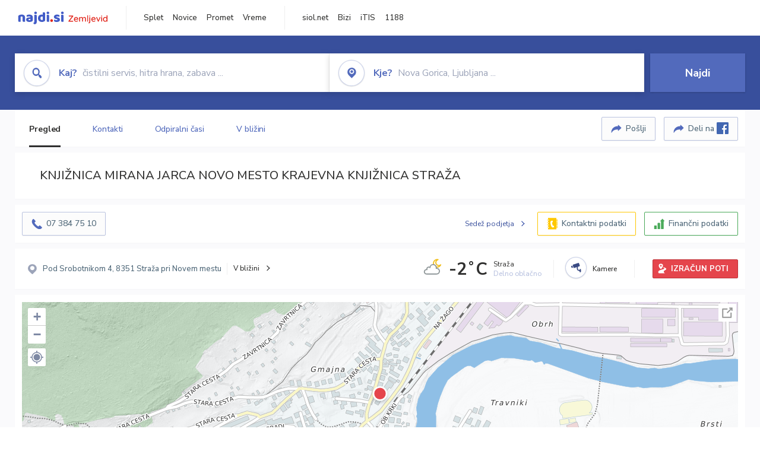

--- FILE ---
content_type: text/html; charset=utf-8
request_url: https://zemljevid.najdi.si/podjetje/5052220-023/knjiznica-mirana-jarca-novo-mesto-krajevna-knjiznica-straza
body_size: 106623
content:



<!DOCTYPE html>
<html lang="sl-SI">
<head><meta charset="utf-8" /><meta http-equiv="x-ua-compatible" content="ie=edge" />
<title>KNJIŽNICA MIRANA JARCA NOVO MESTO KRAJEVNA KNJIŽNICA STRAŽA - najdi.si</title>
<meta name="description" content="Informacije o podjetju KNJIŽNICA MIRANA JARCA NOVO MESTO KRAJEVNA KNJIŽNICA STRAŽA na zemljevidu najdi.si. Preverite podrobnosti ter razi...">
<meta name="keywords" content="KNJIŽNICA MIRANA JARCA NOVO MESTO KRAJEVNA KNJIŽNICA STRAŽA, Straža 8351 Straža pri Novem mestu, kontakti, telefonska številka, email, zemljevid, opis, plačilne metode, odpiralni časi">
<meta property="og:title" content="KNJIŽNICA MIRANA JARCA NOVO MESTO KRAJEVNA KNJIŽNICA STRAŽA - najdi.si">
<meta property="og:description" content="Informacije o podjetju KNJIŽNICA MIRANA JARCA NOVO MESTO KRAJEVNA KNJIŽNICA STRAŽA na zemljevidu najdi.si. Preverite podrobnosti ter razi...">
<meta property="og:url" content="https://zemljevid.najdi.si/podjetje/5052220-023/knjiznica-mirana-jarca-novo-mesto-krajevna-knjiznica-straza">
<meta property="og:type" content="website">
<meta name="viewport" content="width=device-width, initial-scale=1, shrink-to-fit=no" /><link href=" https://fonts.googleapis.com/css?family=Nunito+Sans:300,400,500,700,900&amp;display=swap&amp;subset=latin-ext " rel="stylesheet" /><link rel="stylesheet" href="../../assets/styles/styles.css" /><link rel="stylesheet" href="../../assets/styles/additional.css" /><link rel="stylesheet" href="../../assets/styles/leaflet-gesture-handling.min.css" /><link rel="stylesheet" href="../../assets/styles/slick.css" /><link rel="stylesheet" href="../../assets/styles/lokalno.css" /><link rel="shortcut icon" type="image/png" href="../../favicon.ico" />
    
    <script type="text/javascript">
        var jsSnippetCollector = [];
    </script>

    
    <script type="text/javascript">
    var pageData = {
        'pageType': 'map', //Dodano, fiksna vrednost
        'pageCategory': 'kartica',
        'advertiser': 'true',
        'visitorType': 'neprijavljen',
        'poiType': 'podjetje',
        'poiName': 'KNJIŽNICA MIRANA JARCA NOVO MESTO KRAJEVNA KNJIŽNICA STRAŽA',
        'poiId': '5052220-023',
        'dejavnost': 'Knjižnice in čitalnice',
        'regija': 'Jugovzhodna Slovenija'
    };

    window.dataLayer = window.dataLayer || [];
    window.dataLayer.push(pageData);
</script>
    <script src="/assets/scripts/gam-helper.js"></script>
    
    <script type="text/javascript">
        (function () {
            var d = document,
                h = d.getElementsByTagName('head')[0],
                s = d.createElement('script');
            s.type = 'text/javascript';
            s.async = true;
            s.src = document.location.protocol + '//script.dotmetrics.net/door.js?id=1849';
            h.appendChild(s);
        }());
    </script>
    
    <script type="didomi/javascript" id="smarttag_script" src="//tag.aticdn.net/569028/smarttag.js" data-vendor="c:at-internet"></script>
    <script type="didomi/javascript" data-vendor="c:at-internet">
    document.querySelector('#smarttag_script').onload = () => {
        var tag = new ATInternet.Tracker.Tag();
        tag.page.set({
            name: encodeURIComponent(document.location.href),
            level2: '3',
            chapter1: pageData.pageCategory,
            chapter2: '',
            chapter3: ''
        });
        tag.customVars.set({
            site: {
                1: encodeURIComponent(document.location.href),
                2: encodeURIComponent(document.referrer),
                3: 'Zemljevid',
                5: pageData.poiId,
                6: pageData.dejavnost,
                8: pageData.poiName,
                9: pageData.poiType,
                10: pageData.regija,
                11: pageData.pageCategory,
                12: pageData.advertiser
            }
        });
        tag.dispatch();
    }
    </script>

    <script type="didomi/javascript" id="ocm_script" src="//cdn.orangeclickmedia.com/tech/najdi.si/ocm.js" async="async" data-vendor="iab:1148"></script>

    <script type="text/javascript">window.gdprAppliesGlobally = false; (function () { function n(e) { if (!window.frames[e]) { if (document.body && document.body.firstChild) { var t = document.body; var r = document.createElement("iframe"); r.style.display = "none"; r.name = e; r.title = e; t.insertBefore(r, t.firstChild) } else { setTimeout(function () { n(e) }, 5) } } } function e(r, a, o, c, s) { function e(e, t, r, n) { if (typeof r !== "function") { return } if (!window[a]) { window[a] = [] } var i = false; if (s) { i = s(e, n, r) } if (!i) { window[a].push({ command: e, version: t, callback: r, parameter: n }) } } e.stub = true; e.stubVersion = 2; function t(n) { if (!window[r] || window[r].stub !== true) { return } if (!n.data) { return } var i = typeof n.data === "string"; var e; try { e = i ? JSON.parse(n.data) : n.data } catch (t) { return } if (e[o]) { var a = e[o]; window[r](a.command, a.version, function (e, t) { var r = {}; r[c] = { returnValue: e, success: t, callId: a.callId }; n.source.postMessage(i ? JSON.stringify(r) : r, "*") }, a.parameter) } } if (typeof window[r] !== "function") { window[r] = e; if (window.addEventListener) { window.addEventListener("message", t, false) } else { window.attachEvent("onmessage", t) } } } e("__tcfapi", "__tcfapiBuffer", "__tcfapiCall", "__tcfapiReturn"); n("__tcfapiLocator"); (function (e, t) { var r = document.createElement("link"); r.rel = "preconnect"; r.as = "script"; var n = document.createElement("link"); n.rel = "dns-prefetch"; n.as = "script"; var i = document.createElement("link"); i.rel = "preload"; i.as = "script"; var a = document.createElement("script"); a.id = "spcloader"; a.type = "text/javascript"; a["async"] = true; a.charset = "utf-8"; var o = "https://sdk.privacy-center.org/" + e + "/loader.js?target_type=notice&target=" + t; if (window.didomiConfig && window.didomiConfig.user) { var c = window.didomiConfig.user; var s = c.country; var d = c.region; if (s) { o = o + "&country=" + s; if (d) { o = o + "&region=" + d } } } r.href = "https://sdk.privacy-center.org/"; n.href = "https://sdk.privacy-center.org/"; i.href = o; a.src = o; var f = document.getElementsByTagName("script")[0]; f.parentNode.insertBefore(r, f); f.parentNode.insertBefore(n, f); f.parentNode.insertBefore(i, f); f.parentNode.insertBefore(a, f) })("ec8d3ff2-59ed-427c-b245-d5ba0ea6db1f", "PhADYMXe") })();</script>

    <!-- Google Tag Manager -->
    <script>(function(w,d,s,l,i){w[l]=w[l]||[];w[l].push({'gtm.start':
    new Date().getTime(),event:'gtm.js'});var f=d.getElementsByTagName(s)[0],
    j=d.createElement(s),dl=l!='dataLayer'?'&l='+l:'';j.async=true;j.src=
    'https://www.googletagmanager.com/gtm.js?id='+i+dl;f.parentNode.insertBefore(j,f);
    })(window,document,'script','dataLayer','GTM-K2SMBD');</script>
    <!-- End Google Tag Manager -->

<title>

</title></head>
<body>
    <form method="post" action="/podjetje/5052220-023/knjiznica-mirana-jarca-novo-mesto-krajevna-knjiznica-straza" onsubmit="javascript:return WebForm_OnSubmit();" id="form1">
<div class="aspNetHidden">
<input type="hidden" name="__EVENTTARGET" id="__EVENTTARGET" value="" />
<input type="hidden" name="__EVENTARGUMENT" id="__EVENTARGUMENT" value="" />
<input type="hidden" name="__VIEWSTATE" id="__VIEWSTATE" value="+fgp+zl9miYzENfgsby7MyWXNZg13dm7N2istVSDn6oVmSRg/GHL+w5/Kflz3fMFxVqq3FDdXG358EULR5D6dpa9c36VRxVX26FIHJluCqDa5nkdeLxZLE/[base64]/hx1JQGOgWmJelcS727Up5FouwViERYa48LQfQvLYNg2lQy6ctE/[base64]/jbta30rryII84u11KPskfUx97J+tzh2AXTHxKzo6g4PxuH6sKByhbR/7GuPpXax1LKN77+2KSg98V7yftdSAXkmjqBISgg7W02Zb/H3MAQ+/1XbZcDHtmPulEp+cpwpfVP1nbHqc/4+RL168BZN/DnJu55bZxrU8awQW/KAz6GiDFScp6Aw4NkRKx8o0dyRYu1koH8cUiTsHVdpWT38yi7oY+g72M9ga8P0Cx8uNCb5+N6X677N3fMefKuGWQjaVyfyFHYLjzk8mpa5fTnS80MBSzpfBz6COoDKoQ0JY/ruZA3lFWoe7qWrfsk90sJoKtL0V1bNSrffBwC5ZsgBtbEWNe0wYv9CJXaSM4oDbhJBBsblawd760mrcnA3fK1dW14b3Zfc5aSfafKu+gm1dZ7Jl9jJZB45qDusf2KljDTjj/FWIwNumsIeMZ8BQPYaUHvUZ1ik0CpWrumna/SkyLp1Hu13PKDcr3zNOGof9wWEdydUjiHjXWtMS5esjQXaIvTuAS+HbytXoWIn0F9kUTb7CAGgqswwMUunT+hyxAyx8b9DhD0ZB04qEE7RTG/Sg3RKH3LDpwLR0OfuYBzDoM0qRmjUYhTEDI5K4/h6NUe4IEokb9nhOUhq4gItukHzvhLNwexe65PELP2JR62bfpXLh8x0jrTPqPNVvJm/pmcIr4ENx2T3Ku33I4psHDd/WV/b2WBZO4oexRX65ylDclAtW3t9mV2Tag6T6bCG7XYDmS2Ypa09nz1ARuj47ryNFzi6iXrosuqsgLYkprD06hX+pqIhLcJd4YlInLi3dmX3YAbxlYRPSOrVp3AwpbackvNiZVr1xQu6dtNx8aTiPLhN/dDKbsGQqw7AICT+JIbnJsqhBvAuEFTwp6UButEXvzucLYCz5dbShnq71ostEBAdn17s31OuXK24uCY9IeEEcV6R21Hrsc8CQa7gNogFKoH2j1woFYLyxMAL/mX82HCLPDlyRBQtFdYQiFD9fzBxlAYaW3EmxmnS6HheiUFOM3QepuBLeCJO5f81ki6bOT/y6TuFuzf0oQ44L60L8kOGHGm9ekbioLqQ/Yd/dQNjUAYF3OGP7p2cZXvYtVzBUsoV7xGcu/ni79yxjGbOzSHNvRmXAfpx7LYekPNZylS3dLsJQR7IU+Tpf4feSX3m7i3vnO8b/G42R+YsJwH9fcozI0ioDDbkzI3Wj3pa615iS+hG/FDqFV/oSFEGSV8DYW5meoZqMOtV5xhJR90AZ0FZaZ1vD+uJ2e7fdZf7yVDBk4/SL+Af76cVSZJaDClItDdDkUgRV6kg7QgyjjD4jvVfLtlqDn1gbDwjX8zAG1vt7VQtN9vcx1jjBXypKBQF/eAAePfZMrfkq7A0yj3vYODU1XUuwN3morwZL0EJ2ChIEImGfgkjKz/sR6hxWQroVCC8CuhTbFVFKyJij3+pYFHtfJh4TlwJJwwNXP8t8zrpRP1h09sRDT3zXr3sZT29fm6Ld8PazbXVHgdOYYBWE77xb3eoPB/NIs+pac2m/Pc8t/LVdvkki68H5Ai370BqbWIWDwiRMS2sERwivEOdVmi+1q3yPU7lkFtlFArww+768F1HHemCE+F4OM+Gve0OFQIqcP18ZP/G2nGqIgGM6SmCoJurpGNPZxmUXidMg+ZwaxmFl7Uc7dfh3Y9j0IzsOpyCXsqm9fgsB0qSyLkgTl5vGJiN7r0JUBYsI/[base64]/F+wvgLLG+AEaB8M5bruSsw1s3RMpPvOc2khY8Jce+MPtmu516eXgFPa6AZBSH7nJlNYjrRZfRMUV4rLvbOiltHeUGT8ZWDsNZwdufZB78ZZe7Mk7G98+BootiPJAbQGd8N4NS/bPTkzkSNdIp3S4LcwpHErSNuvUN8yyg+C7XuyPI0emLggO10/k+4SVTttwLF4DnojTLxAltyxETg9nsSGeaHgBl6x46LzYNL7eYyIq0SYGDUtvzJhkO+D50QxL1q5AqSUa9+ZEsB39RAw5x2rvyNtwbVN+NPoK7PGyUEI96UmBqTjlgYTQ4Vp8UF6zkYXj4/0PI2EbDdZxHhZtqLBuEU7iQfh350BgR8SUopVWyIj9qh39zAA4h8WM+rnFfdHPMXaO+n1y1Mj19DC/F+/Cbb9aArPhEu+LdCmZXuFfFQH68hMlxaBrQU6pywRjmD9z6oXFLJrurBCTcStf0jgbp38Ot18H6Tz9ziQ9pYMzIwfEz3WrqICbvBgvor7meOW6r9iytx/[base64]/MMzMoYmmU0QCQlku37dSWzHaI0u+PMjAok7jdxcpD5Lu4qOILkLkU0+/axMQm7hHFOACHr8bw8afO//ZPkG4mCTnVft4pnGh2A0vOJG9ceyhD1mrTiR8F3jVxiayO0upIZdhntKR5fUXm3JgZ4V6HytzxhuTUoGqLgnAw6JAfLhZmnFjQEqlFxDB/0fMKtuQLswOoJnbKnRyhAKSdYEtyQGhFrmMGbOCLDVVRJxWt3k7ef3ZEX4YDGm1SS7qD1M7/TTJNJ1D1IDFTlu62hOuHydnHr1rxuE9fZWhl86ixZvDaizJ4agZKnpqTHgm0EH4rSMrz++sCAAoCj9hwihDhez0FDpG4sQdrxRofbT3XGusTfkN06SXspiH+qlTE9uc1RJ5cDYsA97NXoBXUW//1Z1+FsreA2Qnebb4YpxuT6U/dsxl/k4PiCaOkYSX3gx84Irbe36tVghgN2q1FgDmT3GHkrZRdZ50iG7FnuDYmTfFUy5PZRID4l1ckN6jYAT6RNPC5fCQI80P3H36d4VBDqBWKP1oF9lY++s2pQSVwg/UvTDvdrRvLSVc4rlr8X3UtGwGOlSOylYgKK8QBTVoz4dTr/N1BinNuConsiAgmqrGiz8+TAFb4MxXA+xRHH2ZqI5CBzPKel6cV0g4A0o6oEYPZbsCnM/Xaup4WfFH9AFJnZVYkZ164GOw8HrEM4K7NdKb2nrfAiAUM7K9pS/J5VxYFCWTzcgQre3TZWsqTOigPHM6A6Yope0jica5oa6/d+mZwW0eQSaxgCWeUfZJ7OEihTJ8WxdzYYTFwHcIPzkUqaZqyJQQPkjRR+egvFg7hmziUopBC4/Qbse3IX53xLfkcGyPrd1Rvr6j9K5sBVAU4UO3VonPiVfpu7SToaosoObNh5yBCtHLvEufhX43jrjPMi1N/7HQfW91ifdYnhf7Nz4dAlQ6qhZN6J8inrUWS1ue3x9SKQgtpq834J7qghorBhIkk8YgLxl16zZ/nKxtrv+qhGFITEU9+cpjHaTAGZ5BF2wiorAev2oHGDkj4c/Hdp5DZH17kmrR5y8bkH6y7Y6h2U4tDR3VjNzV18UUvjHQ5eTi7YwAvmBxIonjdsz8KkLXyUjRsQsuT0aswLXC4XsqWT3RGtZ40xLO98sttmVuGimpwAfx34F9g9c8nz6e20KuhCzMHgsjaGJfV7cbF30ceyhsAMwWUH7N/Dp/x6L29Uxu/vwnAKCfMQmXklhW7V9DGYYKIlPnonp4xvF8taWlwvUfae3zEm8a8Hz1oKKAGEemencoSK3gNzcW+reRVkelTTeHakcIWQGvAGBVO7jeAzEYHQr0I/PCxkPfs4lbFaWHgdkqQTvAtrEVh0XlYs725AuVL3NPCibWOX2wEvBLLCyLn/J1NECRZOf/hyONLRdg2wCTPfeCbZJpj+QWtNNMetS8ap1lzf+HAsODNljbvtZb/Hr0bhxWujXcE5nZYpuoLAu8/cd7PHOUbgSbnq+x58n5kXdFPPF36+oIW0FD/Vf2gHHvr6l/qPC+KRmqGjN9IwjfERfN2JqSWZPwIXlxzboYl+Y3IP7Z/ra0YY7sLMF0Dqxi0CBm4jj8Uace+P8l2WTerzJ6J9EM9HdLgnF+2O/LZRK1SqvoUooTBOQsfWflgOXOuHodlyczdQKQFTIwP9j0zAygsf023uIWLYbxaNMO/E6otKa6yj+GYi0vjQtKepPQlhVh9mvnK+/kboZ94UWYivIvhajwbX4g5/IXCAEnEBWNPj2/xwPli2cg/TXkMKSqie8l2FjhNlHaT/8LF41EUi0iKPBaffAsdIkRbzhr87VPBUVdo65h6Gy5KVkcOLJmNAkYcwQ5KgeyQ9VoLmFpOxT6ggW4aBMb31DJxlgd+uFrZUhiwqaXw6P5P/zOlNq11n2oljtq/rgHmIofO4ihMfSVcyrejxpS++igwJje3r3kGwbZxhCa9nG3n84BwZtRj5UqMNvprYaDetn/tpQ0A6F9/LoKuvFMb3BjStVFRtpLATQu7DP6YFPbnNrsfgkBuNJbPr+pk5LzKy7wWH3lQzteMXtyWIxtXhXnl/MhJ9w32MCDD6UPxxgUdJlgaGNl84vcbxlR6Vs82KFlmmIZPAPwv+rdUcov0uFqzgjOCChxNADUd9FBMqSHjIdcWTPdruieN6etd9X06w6nCCf/WAB4U8mMhq9/AFwGXHVKNpD7CHJgBRrhlgO/07PqfwMUCDWNhvyX7gFGbyiT7+1+vlysUyuIrjLluH8ePTq7oFJ8iRR07Sgl9j1E539bjuTzgvrVHxEej+9fWJuphUn2XfhlRpLP+K6H0eCRu0uckkYhMSFXuHkutcB6+3kyReLTuXwDP/F7cm5cujxjRsu2VU1wTY++LmNpCDGzZCemQ8iM2WEDKFArN/B3vJ6MPEfAmL/LBfGmnVODnhIrqmK9z3UhdV1HZq9ljiNm6PB3mVnLY6bQzsS6rvnESFWJfBL6UWXOmFdjpv1p/HYAYYjwp/B+4aN3DhVXAUybT9TDTzigD4gAe6FPqjDgbN6/rnDuI5UVGKBKGe6pB+DDf/xE5H6tweyZaoyMJO1o0p9z20zFLKTnoCxsd/WL4qpxxioFsW3OrA/IFumsKu55hcrvQmv9vMHKPhajlacmHoSG3ov2uIPfO2p7wmot5wtNXbgkTSk8OI56lyrFaRfRAH9fo8NDp0TEyOrYBw13+JIa/GWipenMLS7zctq+9I5N+zOM4p8OprG4oHJ9XnTr+evEc94o5mJ6a+9Ox7Dy61Z+ktAnTcMmk6PS6hEoVNjBo5ddELEq9pG6jmN/HsohE9qMKPgspW1GlRuNQ/DHzvlnhrgSgiTfRpSW+e0Vqvv7yejxRFGLn3XnCH1hDvAE7/TKtQPqrTxKo8a+WJP57G4ok/8wOCr8lvMpHjK81ImD6yi4uC4Jxxaqb4/8nZ6TB9Ih/UWeSnq14KZtY83IAiDO2/FpwvijuihwTJZEDfaJ5LGgHEjJpJY+HYrwZayl2XPE4TeSJ9pAfG8DoDLjkfNmuGI31gBgLa3MqR59iOd6tZAOtjgWby6KLYwknYN2zKHOSbY9tGcqtsAjqBJ4sNPfdRAFU1dnmFWeSeXvdqxrJO2KcqpmPUClBhA31cOx47beCR7UnVr/WHdZVkdcLNmXomX/avrKSUqstnK7nd0sKvgGVdJOrFHNPFMQFYtCbXrlYnLkLSorLQipDbxGssW+K51h78IitsLSrN24+vrrp5QXwYIH1aIUHGIHgA6NlwEf0e8wa4coIu9rYpQYC7NJawQkKj5lrfo6/09OTdEuDMt1ij53YoEM8i1Fv4dg5Kky5Z70FradCtDsf+HOT8I8X1elPHPX+PqC53eKRB0DqDpsdQy36x1x5p6Q8oJ5ua941OZNiQ8+qkjeYURADp5S7qOvzuZ+QQniP+FNKR1E8IFs23h2a/[base64]/Nubky6ONqC/9WQoB4Orq2kBDnwT+EOPGi9Y6L+4SvqODafC85bwIf7sejfbNfM4XfjanGmwjOTMYswKZmJq8lmqwo7D4x+7MqzWeo/s7uzDlGpDCE9cueq02cJ7TQhZXZcKrL/[base64]/k2uLWmPDf/ZZ2f7kUK4Liduq9bp59XjiyqTHQ7/S/wbhZ0SGR2ZwpJZanpBRdKpO/tCO3gcrliKCIxKfLAAEfTgW+N3/2dX/Fwi25ua8rkxozIdP/kngvJ4ZbCsc7eztJI50e+T2hS68XR8IDQ9N/Tn9+HQjwWlUyh1r4QHZY4mT2rfI2D7TXZIA7/MbiiSSeCZ9YVQ0AyLT5FtM9CWJkmvdm2y7zEhO5lNOJ/WyRjtw3a4syFf34yfTwaSASonHjZN/wbjOTv+W0fPe+e3btwyvts430E7CzdzFEzwE+6b6db/8/Qcu+3iib4da717v54McQ7mi/9a3O4p1IsVhyQFlDmKQ1qm4Y5hY0eih2WMYv/Qg+CXPAKtzi8UAyxEuGbtSsDeMnnGM4yX4GNRx+MPHW3llFiw07FiUXY6D5LQpgECgCCB5g5NrAzqpUpTow5Xs/x0eoLGPhIFeKS+42bXutkKi3bAGH2BDuFV5n7hAt7NYHz1+u9j/qHXkBLGrmwIXBRz0MIS4I8U9bL/ny10C6td47RcniFRC3AZ8WZJSGCDCmU5GmfrlGuG5p7GqPXuVLUzOK/e3ocq6em5X536DVe3/ynyfwpxHZ1Yp6h6oM/Abt95bu8YBpkRWuFtdYLLfjs7FSeAZc8Qp59fUyN27UjL5W4O0xIOjkCYXcwTb6S/fJyAjVyetZE9u6nfXEIeI9BK/a3xgjBAOKVXvxgLGiFzrunvG5FB3f1KFiTwstGc+TbwaINlX1dCtTG+DpmQGm5LtfqHOUPJGiggoJxe2WuGZztqvmSpps9s9fZfaZjh7pxPkE60/IqDdW05p7U+CO0z43lTCXUPv4aGkFAjRCnc8xdGY2Vf+kMs4YfePYbI5THrB5Z9JQk3psFGgTZsg8TSDtgwGOMbTM86xDOhcY8BvJGJ5qdt73dFI0oXV+i5VDqRRNeq2Ur+2DMAeH7IPl0Ebp1Pg3G9SwgM0xJJrB/4o7F3QXRA92RhFRiYCEezx1wzPXemx4zLuQFKIT6Sgr38iPvypuP+kdsQKD9ti9Qe5FSa4Gn1JjWqfIfdbX2sdNZIVaXKgDQJfNdGQllD3VDypu6wZHVAsFIpIETO3RynKYs/hIkRP3OuFzy+bF03j7FlbLUeFO8GraZykgpc7YfQbbGzByqHsiDwaPy9w7sIPwbx3H+H6I7UkHl/omd6ph4Bx6B6zmrV9S47+LRDEFIKlJ0MUa+b7H0ZBBQ1rjIVzpt9lMcE5cN5aeEDVdJUs95XgNJnqmCVpU9b46Pr+QyH1mkmQLZp08KhtMPABUvRkzlqmfgLMAI6neGmL5UA5rHV55Gv4VpsxeUdimSpk8xO3JD5m4/w8cVK8KOtxQum/izJ1rUpUyWBspRgjF391dd0xnJOVrhnJC8KRar8qqIl6MfsaEzj2pPsIsaFQRDGs89WsKjkzHHYDrntXgupt31IsWfk5ZMsC+vIG+xQK8MHrWOpH6Nycz4dFKBPzW4NHq6BUelIlrWyjLf9PPLyHMGxtYNSaffX2wf4bKKP/HkEFMzB4CkyH8lfzleGqoidZPciIe8C4GCq/SpJYlmvF3YBcBUFMUNR11JYHZBftYEh74Cd8ezkBQhmWK6s6bkW6IHaJWhjkTjjq1CilZc+3HE1oJcUtQVffvm/BgSOjC6eIPanUlrKd0pDdNApBESIEoiv8H1u/63eo+A6DmUYJf8tycznAvZft4EU2Lf29p15Gp1BUbAYvrMFlCG1He8omkM/7lNsQLN8ibIWoT9HUjbqFetbhwEv1TzdyhyyhWJNhMPPMy2vAtM6eKNVEZ3NW2eLanumhSCHRBbewPKFLj3AxjJ7dKSNDSx0JhCEcQLqg+4m8F81gTNVJX3Rv4JLV4y5c4ZF5H/ziLPnJPQhS5uGtOOzEsDCPzBXAqyI9bJ60FoIrv8huy49s9d1vZPuL1EBrfx11ppjF/v/AhouatZMknCKBQnI4urzi1D7nnhYX0cJALBjn1m0VHE1Wb81Dpf1YDvaNNn46T3BWCw2zLpgq+xPChCxMQ1pgrPNjynWw6DBS87HFY7Dv/IbW0Rv8FvyDnBiOXOTCLcXYUpRr1pDDpaQBDI0JiBeV+UdOGQ/Yg1I+RDNBsB9z1T/bnOcW1d8+ac1PadflodwpJWh5DzABn63utqtHHwPJnMO4zc7c7JSvdZjAWSiLq+hZx6yltz/K9pa2mPmUCm2hNhJ0oxdEEtvZH4MpV9xGDPEXpAT9AAsh6IdvuKeilDCsDIIPlo1JPTLzZrfmrpmYn/0+/YRqIvUTBdFwvrnD7Yvxeg4GX1TReEtLbqXeWsPcS4LCerU0EdB/JCUZvEuf3XYUuE9Z7bkXW7URpQ617K8F3Uj0HE6u2KLgTaLI4dmtX/7kCYXEeD+4v6KpF3S4VdxV9nOXO4wJHqx6289BPE5/Q91fJjzMEk+GQf+rYCIsxpwyAQWnGw51FCH6xHhHcI1cNpii7uo28KhmkU4XPlXQl1uulDCD0/9EG+FRNVOVo0Y5/jPfwRZv3etobeKJXvkAo8IEesaQo+gi713MXWOALWGbVrefm5zMPFvNespA/9Da0mc99tK5rSvSAjCmo0kJWloaUfFHOqTduZCtXdP91wzLnsiH92PipiDG3ioDgW5S3d7tmEc6XmfEvvGlRE9th1UpaW8PXYOVzp2PtMIcsbncgPuwaMzSHT9cwrtRte2h/[base64]/zvF0JQ4iyEEtJLLxiXXRpCUo7DVBS7uk41JdXr02yxboVxqYpz6/aEJB/[base64]/cdjtGHfFXuAdiyJYmXyey2Z+dFn8Fc+HAAS/DPZGqCw1hQTMCcfxk8t/LddhcQfFwWiji2ut8jFZw+jXOS135II1gqc/tpszBAqbnCbrqQ78rhhvjuBEBE14gvOvclALxz3R8Iyrwk1eFdB3YK/XM9h3F18nj/[base64]/tZsfG3y0AP+TZAPTZ3sbiQt6r1SxBX/zMIhWsGtjcxxgALDRJvi24DnnMBhNq7isvWUNEVICog3d4hhZG2e825QqqfJl4OgAyt1T1Ar4QUCL5t3SWT0FG4WPWoZLRkK2EJFnoqL3TDYdmxpsRjQFKMa3jhWFe3FvQRL+ZDbeh/zi42eLmETeZIimzEyh0CYmyBcDp6UQC8YtYsqauL6XlsCPjHkAj7A3QkgtfPusRcsNiRziJq3Awq0osHsDHJNzLwNatHeRBEj8COMz8GhJKITMJRu1SU0Yd7XlEAKrwkcCE+Zojmknq/mJMlK3adv8RWwpRE1EGbBuV0lCbDs1G7KdzZPTpqccOhDrE+yQu+Ys0H9HO3SN6hVjB/qf+f+wxV8yPJ6M9LDczZW8vvnNJjlDdtrEbB5kQzz9A3eriktlSzu8OkqQi0+5niSoSWxzaj7UsqVvDkv4K4FQmzcjWEdS+AilL2a5KgI5QZGMcEfsg8I8xcMrA7EJlN29+Mw2mfz11VHfOvVgvdemii30+TNzT5Fv/LHFNMB++GCG1gcp97aCE8dgrnm8/3oKH3w75QGRWYmc+1klAIGneap4GJXytTBhHRPRx2jtB0MecRW5WeinQmvXnby56p34/[base64]/3+O1BQw1gfNhaQFOAcJgNgK7s9VjolO1Nj7HlinwTlgR0Mng4+MCI8dVTJSyYC8stJ/h2WKfCt6NswJFGydZROTdoSNM+zCn9X7i1qg1UeJqLAqxvu0Ejb3DkGWMTarWVgEFfJH6MMTSJoWIPQCLc/m0A3w4gexcJnQnOGDF5rjyjXxAYgbLNrL1iebF+oiDkhvinSs+GZyj5i1H2AtX85z5kPUHWwtBNvDgIgJdalharogXDYkWpbvmqG/7QT7bWUXl2z1JBVpufkbNSgzzfX/aPQDJQ0fanHr4jr3Yy8WQWDmXQaaE1+dt6RoGmVrKlaYof3o5bFXeVaUANTfwZuqMlAM89qkZjF8cmIC79PL89l/iVZ+ZtH95iOgTyGreh4zlfakHpauMcFd1uUOAwqfQGo1AVb+k45f+SkViDyAt4MWEOi0NtDT5FlxBR8v/cuP8mHGKYH4c3IAjgax/uQ4P4qalu4fQ4+94ipphrQVSqQiM+NuqwUYOtBc1VGNShTMkHxVZWg21cg728be1sccD6xdTBuLKC91WDex+Qsx4rLpR+GIFYdxQzO4ROjSNNOFTNZcIwVHcVaVvFPLi6uDwu/AkxZvU+kNmE76rb8tkAexuRqdtdFOb1wc/iu8t9is4oQgTvqeR/rvRAeHZualrIuEDIUsP908o5h/NNforTFi4wLvL9heVSw3lVJ5GLX9wQlBabENYRkIRZyXVO0ax9nJGFTpnOi43LAYB9WmY5k9sCXXlesRl2Wj57TTLba3iYEhdGn1oC5Wg5f6zJViiraWNk0s8mB5zAAyGyOviOKn/FGIGLa5ePjhznrmD/DyqH5JzqGLUe0VKF1u2GaEDYgclNU7PuOSxLLiBZlIAZHpfPy4/UEhAwryeJXR80c8fg/1PADoJAMvN7C+GLJcwXUr+Qe9Zxgp3L/TYa7PuuXQMrWk0ui1A/E2lkvIDYE5R1Hb1qSpb/8l8Pd25ay3T+/+RBep9LuuYUD+2QG/mYc7ZI8DVstHpfBFzEKtuNUeIrkcO6n9ecEcJIWY7AgOiVm1PagE3Ydg9TkYlRqt+wTuqNL3O7bVfUNOfl7Kk3lqS92somyTL7wbN4bmivhX7qsyT5VSheTfVZAP1m+ft83yzXp82RJWO/fW188YZFIAfBG+0Pl/gbAMxnaRMRhlE6B+v1G37pTVGW1xT+yAQTVxT0KhdwO0jLNTlwJ24hSkMnpt/hZ7D9wIBZwAy9XGCO+wuZ7rt6NNlL69ESn28x66Yk3MfaGZ25fgD+uOgJHn9SquzKjZCdTnkhuKz56cJRK6YcxWk4x9dleCKm7d7p4ctQX/WNRihCG4IAzBiSPVjg5iXWN4hs3D3ECCn2a90CWvcmsJHde0c9pKved6lO1MMpVvkuVvPJMhOomLE+uA6CKIxyxaol/[base64]/H0NWNnZanGUP1QpjRjJCOVT/IAH+BwkYY6tHhEvABs6X9jURVQbOxIPOjxkwfcIcLcPCV8ICrGg7Gu/TrQYHXlb4aV417jvvHYBqA91xdzI3hbqJkozP1RoR4+ROl2ex9roU0qyiEyaI3Oqym5VDLCLHx3yZ5/Kcu5tNKhWHPbSfOmv5YWO0xN23QkIbRGMFga0HTf+IKCAn7huhylMU5zYvq9A2Kt8PX4S2+a9bJGKyZKJNiswhcC2feFa8wCF+oKLjbB/x9HKpQAyNRTbA6xfiOcHoa3vOW/B49X8FO71sadeubwWkUeC8675ZW4ordWi6ZRHoWBbnSEUsEzm4O9pV8FLHFvjd4pRSWMu38DOb0PZ0iMTtd88U8Ms45qFOGWq9RlK6/b6I2QWCn7Ia5GX9uoGJbUVRv9cAx8FFsfHzTlZwCaom0H7cRNz3BJ9DP24/NhY0krM9RddKAEek/aOr9wmyKo1o7qFl5dKRiTZjEbJcUYwm2jageKWGtY3qqBG/sGFhKJtcC3NEPUqDl0g6LzFm6w7Uzi8HbbloatptD0RJKGMNvDj90+lYsu0/2R1pK2rP9FTeGPOHYCmONxvi6oBPQgigEoTKmzE51iTUdupA2i1SQ4yJSLwA+7My0MC8bIWFEkfww3tj7Cal0x+n49G7efYiVOQUR/5lHFVkun9c5XHWKHK3oyL91Hry27t9+BUHLFPXeaVvVdBjdz1hCTJdyaGgwYfhpgEJAGm4bc9pPDmk2fYE8f9j3nfXvcooKZk3JU3RDa0wKYIz0KhjBIZe7hVVyLFjJ/g4BYqEr7uoeVTar3/gSiJVqUCxKyIyXMXpmEFiTsC7ePHFHJaMqMOAVh5EcZrqm61RftSmrtOOvbhoNVv9NguyGNHbyIb52WHS/kfhMFvq6xMFAITR9epascHBxr7kaaRIIHWL0Xo9pzmNEW5tr2uXvyYTchelafVSSZYku0+ogGKcKJnFiJuCHDEb78IQUUn1QsrshzKmflj5vM5NG4qHpSvz85ziMLAVOyWDl4PgvgAAsqh0kwv43CuOVfDj10Wl86NjDSmYHhKeBD1kIqrXFMbI4/qiNwlJjamKxXFEee6kdYkf3M+EffLmiY2nJBvlKEbofTROZqHNlSR5Lb088oqBjNvVRMPTlG77lahrOMc96vr7VjD0tHbYqrq/SoaqzQArEOu7e28eLNlRVr/6X1P5NJsQfgPmVX6wtPkBuX+ZgZdaHH9afodNpfZCMejPDMt9rUHNI3M0rJW0WfM2ELRhC6HNyGua1MvafvBmI71qo6SmekTMNvS7BGS7ERQTTYHrlSGK88QBbBrZ6JH1GTTVL/ww1Z97F1mhWnaz7/oz2Xqk7u1nTiID7oFpZuJwB7q/p0+mXG4JdNeieTxrEmxcXDK/cglXw6Ezcmdy8sXZertA6k5JyTgmkxgeiVxwARe+pjoH2D5aFNUbQBBfW8yi4V1Kz940gIQJzKZnCNuxmTZ/I9sy/av4wVQLaqsCCkT5eZ2akdU0maWpS+SO69XuSKb+/G0mAdLV/vRt3ESv9Mig+frVTGNEISYUVfWLCGfErb5epOSJxScC1Tkra+eNXEO3grR+Per+iG23L4PMYZyhc7q7J1waYKEZqrzsb+daRJjBfqrl+G9CW448PJaL/K322HZ9r4ctJLytEi2NgEYOKacvfCXNyuTOCgEiONeQApaoxACrZnR3J8O/9zTywG6PeS7z39/Tqudw0xtsHzYuW+uk7IuX6HHIps/EEFAedk1N1AgmCjD+nJ7Yhxy3qdo675Ae9fTfEf2Mm1DM6yHfY8FYyvSVhA3PmgHjm+WmqvWjIf8acfi7Jd2DT+U5JN+6y1IOTc2FF6KZHHTKT03s7vaanAbCHjGgcxvqiy10GQj0cKCdDj5G6H9wH/[base64]/XE1ZwlNn9Q9iWooaFRjTbddt/XTMSr3zJ5W1iRSvbj3SfLwae8dO947s1xbgs3ZZpMMtIZPFNylQFgB+YAxkTtD/C5vxp0PqhSHZRsMPuCpj90SOXvgksHjEksemLfVVX16Ekykh32kidvqmkUzBe8gNZAQKYG2RKiMz2gWb8Vzm+wcv/FLZi1K2oXAG9snAx/irMkQREmx3XoFivFBCNuGTLXk2D1wXlbKfflLCS0b0GbAynaLgHP9Z/so=" />
</div>

<script type="text/javascript">
//<![CDATA[
var theForm = document.forms['form1'];
if (!theForm) {
    theForm = document.form1;
}
function __doPostBack(eventTarget, eventArgument) {
    if (!theForm.onsubmit || (theForm.onsubmit() != false)) {
        theForm.__EVENTTARGET.value = eventTarget;
        theForm.__EVENTARGUMENT.value = eventArgument;
        theForm.submit();
    }
}
//]]>
</script>


<script src="/WebResource.axd?d=pynGkmcFUV13He1Qd6_TZMIXGY6gO-60KGhZE9VSgzC_09PWBTVzSfrtGqXEDJE2hcGwzs6_L1zU2hhmRaU7Yw2&amp;t=638901843720898773" type="text/javascript"></script>


<script src="/ScriptResource.axd?d=nv7asgRUU0tRmHNR2D6t1BGwYEedBKbMoFDvZYaHEQ7FjYfIfFSKz5HUnV4xY8HgCmqCyGW_JzlazpehAV09CZ_HHbmnaJG2djvpLG6YhYPxgh97iFx-bin-PlKZppYzgB76lFRvkMfqPi-vka2_tw2&amp;t=ffffffffe6692900" type="text/javascript"></script>
<script src="/ScriptResource.axd?d=D9drwtSJ4hBA6O8UhT6CQsXqbG_US8zHj_Gwzxc7P-ldmmpHsXGdavcBqjjQU_JOpc7lLc0DbzCjeylTRZv9xZc49_TJG0S89Xas94DIjlJgtUy7glatlB9Mq-dz7Fnsxw2KShz0T-zK_I-8ynCHKZSFh_zEMZRewCXwIQ5j6aA1&amp;t=32e5dfca" type="text/javascript"></script>
<script type="text/javascript">
//<![CDATA[
if (typeof(Sys) === 'undefined') throw new Error('ASP.NET Ajax client-side framework failed to load.');
//]]>
</script>

<script src="/ScriptResource.axd?d=JnUc-DEDOM5KzzVKtsL1teH8GeL7Pv8iukUL7MYOdecBxfnUy9Nigq62xuWYrlAYH7P9LU5CQTaBZ5HSIqiED2SOCgFpzJ5KeXPW34gjKp6f7FzCAj450ktIvBX4kqV3hsAMj1Rq7QIY1lJKVFZn3Lb6K5TsQw8KMOAMEzHfkLlPEm-X_eftex_EpJSKNIbK0&amp;t=32e5dfca" type="text/javascript"></script>
<script type="text/javascript">
//<![CDATA[
function WebForm_OnSubmit() {
if (typeof(ValidatorOnSubmit) == "function" && ValidatorOnSubmit() == false) return false;
return true;
}
//]]>
</script>

<div class="aspNetHidden">

	<input type="hidden" name="__VIEWSTATEGENERATOR" id="__VIEWSTATEGENERATOR" value="687FC32E" />
	<input type="hidden" name="__EVENTVALIDATION" id="__EVENTVALIDATION" value="Q0tzBg29aJr3QMOoOr+kuBvwknIj0Lw51ZkWCd5lqlMybRZPunoQBamSgn/pVCPxsBiE0LKESWzQcrChmGinwiv1roZ0blVQ7xaymAVVX/9XJDf2QLT3n5aFHdkf4a/VT2c5Vma091UkKcvP/0Z73rwl/5FoYuupA91/RLQV9kWSg4NRbEKkk79bOeByIOkWrfSiWT6co04WbE4yo6t7W3nwybNbkp87T1qtlHvygf6VmjVdvcDxHIFm+o99lQ+vNiaakXmvMPcT7uTGjvumLWBser5CO3LdzsCOC3TGIEkAFdvYGpFKM9C8ER0H1AML6lrl5fy7DI/Mv0bYLmX7ZTQ9poknhP8kyBSO9BoGWLnOf3P592esvAneyzAwjFikuX2n33qYWcNvTjcWhwCt2Fk2PXhVnkbgyfdSPYiyZWnZldRZvD3HnKMz01QdSOZDRrQ2fVWUDEpOP6zwm7ki9KAyEoeKx+PrHmQPdyQ6xp2pGLyOsA09NagQBK+quv0rhTUfJ2oAB9o/k0g7FGY5U/d+hiyZKT6JFBA0uHgLWrZbn0IBJm5GhMYsMZ1x6duWX+Qdn7qQOcXlk2Jb/y1c1h+PtNKvMYXrScXRCl8Y6kaIEV45bOPxCSTiVl4MEjjU872ev5CazAOYZP36GEKegjD9/mGP7FioHlKjwdEhaaMcx5cnLHaZLfShO1Cf+B2TjaGYpSyUEfZXepZjnCkdZhMmLGq5rYW1ZaA9EP6YUtNOy1kE/J2v+jwQBOJdMmj25IXW8PloL9HEtCfAJ1v1AxFvpgWD0ZUw6xO9W/5KkplErO7OdDwxaRCZH+3i9lsivWbu1SIw9/3e/rFWxarGaaxRfHAiF2E+4HmDqZ/4IRgkUKAOHlSv0Rmfb5R2+AWv" />
</div>

        <!-- Google Tag Manager (noscript) -->
        <noscript><iframe src="https://www.googletagmanager.com/ns.html?id=GTM-K2SMBD" height="0" width="0" style="display:none;visibility:hidden"></iframe></noscript>
        <!-- End Google Tag Manager (noscript) -->

        <script type="text/javascript">
//<![CDATA[
Sys.WebForms.PageRequestManager._initialize('ctl00$scriptManager1', 'form1', [], [], [], 90, 'ctl00');
//]]>
</script>

        <a class="skip-link screen-reader-text" href="#maincontent">Skip to content</a>

        <!--[if lte IE 9]>
        <p class="browserupgrade">You are using an <strong>outdated</strong> browser. Please <a href="https://browsehappy.com/">upgrade your browser</a> to improve your experience and security.</p>
        <![endif]-->

        <input type="hidden" name="ctl00$hfGPS" id="hfGPS" />
        <script type="text/javascript">
			jsSnippetCollector.push(
'if (navigator.geolocation != null) {let gpsBother = Cookies.getSubkey("lokalno", "gpsBother");if (gpsBother == null)return;let gpsBotherCount = Cookies.getSubkey("lokalno", "gpsBotherCount");if (gpsBotherCount == null) {Cookies.create("lokalno", "gpsBotherCount", 0, null, null, null);}gpsBotherCount = parseInt(Cookies.getSubkey("lokalno", "gpsBotherCount"));if (gpsBotherCount == 0) {Cookies.create("lokalno", "gpsBotherCount", 5, null, null, null);navigator.geolocation.getCurrentPosition(function(gps) {window.lokalno.gpsLocation = { lat: gps.coords.latitude, lon: gps.coords.longitude };$("input[type=\'hidden\'][id=\'hfGPS\']").val(JSON.stringify(window.lokalno.gpsLocation));for (let i = 0; i < window.lokalno.gpsCallbacks.length; i++) {window.lokalno.gpsCallbacks[i]();}Cookies.create("lokalno", "gpsBotherCount", 0, null, null, null);}, null, {maximimAge:30000});} else {if (gpsBotherCount > 0) {gpsBotherCount--;Cookies.create("lokalno", "gpsBotherCount", gpsBotherCount, null, null, null);} else {Cookies.create("lokalno", "gpsBotherCount", 5, null, null, null);}}}');
        </script>

        

<header class="header header--main header--top">
	<div class="header__desktop">
		<div class="header__left">
			<a href="/" id="ctlHeader_aHome" class="logo--header"></a>
		</div>
		<div class="header__intermediate header__navigation">
			<ul>
				<li><a href="https://najdi.si" title="najdi.si" target="_blank" rel="noopener">Splet</a></li>
				<li><a href="https://novice.najdi.si" title="novice.najdi.si" target="_blank" rel="noopener">Novice</a></li>
				<li><a href="https://zemljevid.najdi.si/promet" title="zemljevid.najdi.si/promet" target="_blank" rel="noopener">Promet</a></li>
				<li><a href="https://zemljevid.najdi.si/vreme" title="emljevid.najdi.si/vreme" target="_blank" rel="noopener">Vreme</a></li>
			</ul>
		</div>
		<div class="header__middle header__navigation">
			<ul>
				<li><a href="https://siol.net/" title="siol.net" target="_blank" rel="noopener">siol.net</a></li>
				<li><a href="https://www.bizi.si" title="Bizi" target="_blank" rel="noopener">Bizi</a></li>
				<li><a href="https://itis.siol.net" title="iTIS" target="_blank" rel="noopener">iTIS</a></li>
				<li><a href="https://www.1188.si/" title="1188" target="_blank" rel="noopener">1188</a></li>
			</ul>
		</div>
		
	</div>
	<div class="header__mobile">
		<div class="header__mobile__top">
			<button class="burger" type="button">
				<span class="burger__line burger__line--1"></span>
				<span class="burger__line burger__line--2"></span>
				<span class="burger__line burger__line--3"></span>
			</button>
			<a href="/" id="ctlHeader_aHomeMobile" class="logo--header"></a>
            <!--search icon-->
            <a class="icon icon-search search__expand" href="#"></a>
            <!--search icon-->
		</div>
		<div class="header__mobile__panel">
			<div class="header__mobile__panel__inner">
		        
				    
		        <div class="header__intermediate header__navigation">
			        <ul>
				        <li><a href="https://najdi.si" title="najdi.si" target="_blank" rel="noopener">Splet</a></li>
				        <li><a href="https://novice.najdi.si" title="novice.najdi.si" target="_blank" rel="noopener">Novice</a></li>
						<li><a href="https://zemljevid.najdi.si/promet" title="zemljevid.najdi.si/promet" target="_blank" rel="noopener">Promet</a></li>
						<li><a href="https://zemljevid.najdi.si/vreme" title="emljevid.najdi.si/vreme" target="_blank" rel="noopener">Vreme</a></li>
			        </ul>
		        </div>
		        

                <a id="ctlHeader_aRoutesOpen" class="button button--red button--medium button--block button--routecalc" title="IZRAČUN POTI" href="javascript:__doPostBack(&#39;ctl00$ctlHeader$aRoutesOpen&#39;,&#39;&#39;)">IZRAČUN&nbsp;POTI</a>
				    
				<div class="listbar">
					<div class="listbar__inner">

						

                        
						    <div class="listbar__item">
                                <a href="/najdi/?dejavnost=Gostilne in restavracije" id="ctlHeader_rptSeasonalActivitesMobile_aLink_0" title="Gostilne in restavracije">
							        <div id="ctlHeader_rptSeasonalActivitesMobile_divIcon_0" class="listbar__item__icon icon ia-gostilne-in-restavracije ia-gostilne-in-restavracije--blue icon--small"></div>
							        <div id="ctlHeader_rptSeasonalActivitesMobile_divText_0" class="listbar__item__label">Gostilne in restavracije</div>
                                </a>
						    </div>
                        
						    <div class="listbar__item">
                                <a href="/najdi/?dejavnost=Hoteli" id="ctlHeader_rptSeasonalActivitesMobile_aLink_1" title="Hoteli">
							        <div id="ctlHeader_rptSeasonalActivitesMobile_divIcon_1" class="listbar__item__icon icon ia-hoteli ia-hoteli--blue icon--small"></div>
							        <div id="ctlHeader_rptSeasonalActivitesMobile_divText_1" class="listbar__item__label">Hoteli</div>
                                </a>
						    </div>
                        
						    <div class="listbar__item">
                                <a href="/najdi/?dejavnost=Dostava hrane" id="ctlHeader_rptSeasonalActivitesMobile_aLink_2" title="Dostava hrane">
							        <div id="ctlHeader_rptSeasonalActivitesMobile_divIcon_2" class="listbar__item__icon icon ia-dostava-hrane ia-dostava-hrane--blue icon--small"></div>
							        <div id="ctlHeader_rptSeasonalActivitesMobile_divText_2" class="listbar__item__label">Dostava hrane</div>
                                </a>
						    </div>
                        
						    <div class="listbar__item">
                                <a href="/najdi/?dejavnost=Trgovina" id="ctlHeader_rptSeasonalActivitesMobile_aLink_3" title="Trgovina">
							        <div id="ctlHeader_rptSeasonalActivitesMobile_divIcon_3" class="listbar__item__icon icon ia-trgovina ia-trgovina--blue icon--small"></div>
							        <div id="ctlHeader_rptSeasonalActivitesMobile_divText_3" class="listbar__item__label">Trgovina</div>
                                </a>
						    </div>
                        
						    <div class="listbar__item">
                                <a href="/najdi/?dejavnost=Picerije in špageterije" id="ctlHeader_rptSeasonalActivitesMobile_aLink_4" title="Picerije in špageterije">
							        <div id="ctlHeader_rptSeasonalActivitesMobile_divIcon_4" class="listbar__item__icon icon ia-picerije-in-spageterije ia-picerije-in-spageterije--blue icon--small"></div>
							        <div id="ctlHeader_rptSeasonalActivitesMobile_divText_4" class="listbar__item__label">Picerije in špageterije</div>
                                </a>
						    </div>
                        
						    <div class="listbar__item">
                                <a href="/najdi/?dejavnost=Cvetličarna" id="ctlHeader_rptSeasonalActivitesMobile_aLink_5" title="Cvetličarna">
							        <div id="ctlHeader_rptSeasonalActivitesMobile_divIcon_5" class="listbar__item__icon icon ia-cvetlicarna ia-cvetlicarna--blue icon--small"></div>
							        <div id="ctlHeader_rptSeasonalActivitesMobile_divText_5" class="listbar__item__label">Cvetličarna</div>
                                </a>
						    </div>
                        
						    <div class="listbar__item">
                                <a href="/najdi/?dejavnost=Bar" id="ctlHeader_rptSeasonalActivitesMobile_aLink_6" title="Bar">
							        <div id="ctlHeader_rptSeasonalActivitesMobile_divIcon_6" class="listbar__item__icon icon ia-bar ia-bar--blue icon--small"></div>
							        <div id="ctlHeader_rptSeasonalActivitesMobile_divText_6" class="listbar__item__label">Bar</div>
                                </a>
						    </div>
                        

					</div>
				</div>
			</div>
		</div>
	</div>
</header>


        
    <div class="site" id="maincontent">
        

<section class="search-inline">
    <!--filter.html - START - 1/1-->
    <!--<div class="container-fluid">-->
    <div class="container">
    <!--filter.html - END - 1/1-->
        <div class="search-inline__wrapper">
            <div class="search-inline__form">
                <div id="search-form">
                    <div class="input input--icon input--focus input--focus input--dropdown">
                        <div class="input__overlay">
                            <div class="input__overlay__icon icon icon-search icon-search--blue icon--circle icon--large"></div>
                            <div class="input__overlay__placeholder">
                                <span><strong>Kaj?</strong>&nbsp;čistilni servis, hitra hrana, zabava ...</span>
                            </div>
                        </div>

                        

<div class="input__dropdown">
    <div class="input__dropdown__list">
        
    </div>
</div>

<!-- example with inline SVG icons-->


<!-- .example with inline SVG icons-->


                        <label class="sr-only">Kaj? čistilni servis, hitra hrana, zabava ...</label>
                        <input name="ctl00$cphBody$ctlSearchInline$inWhat" type="text" id="cphBody_ctlSearchInline_inWhat" class="input__field" autocomplete="off" />
                    </div>
                    <div class="input input--icon input--focus input--dropdown">
                        <div class="input__overlay">
                            <div class="input__overlay__icon icon icon-pin icon-pin--blue icon--circle icon--large"></div>
                            <div class="input__overlay__placeholder">
                                <span><strong>Kje?</strong>&nbsp;Nova Gorica, Ljubljana ...</span>
                            </div>
                        </div>

                        

<div class="input__dropdown">
    <div class="input__dropdown__list">
        
    </div>
</div>

<!-- example with inline SVG icons-->


<!-- .example with inline SVG icons-->


                        <label class="sr-only">Kje? Nova Gorica, Ljubljana ...</label>
                        <input name="ctl00$cphBody$ctlSearchInline$inWhere" type="text" id="cphBody_ctlSearchInline_inWhere" class="input__field" autocomplete="off" />
                    </div>
                    <div class="input input--submit">
                        <button onclick="__doPostBack('ctl00$cphBody$ctlSearchInline$btnSearch','')" id="cphBody_ctlSearchInline_btnSearch" class="button button--blue button--large button--block" type="button">Najdi</button>
                    </div>
                </div>
            </div>
        </div>
    </div>
</section>



        

<section class="buttonbar">
    <div class="container">
        <div class="buttonbar__wrapper">
            <label class="buttonbar__dropdown dropdown dropdown--left mobile-only">
                <div class="dropdown__button">
                    Pregled
                </div>
                <input class="dropdown__input" type="checkbox">
                <ul class="dropdown__menu">
                    <li class="active"><a class="scrollto" href="#overview" title="Pregled">Pregled</a></li>
<li><a class="scrollto" href="#contact" title="Kontakti">Kontakti</a></li>
<li><a class="scrollto" href="#hours" title="Odpiralni časi">Odpiralni časi</a></li>
<li><a class="scrollto" href="#nearby" title="V bližini">V bližini</a></li>

                </ul>
            </label>
            <div class="buttonbar__navigation desktop-only">
                <ul>
                    <li class="active"><a class="scrollto" href="#overview" title="Pregled">Pregled</a></li>
<li><a class="scrollto" href="#contact" title="Kontakti">Kontakti</a></li>
<li><a class="scrollto" href="#hours" title="Odpiralni časi">Odpiralni časi</a></li>
<li><a class="scrollto" href="#nearby" title="V bližini">V bližini</a></li>

                </ul>
            </div>
            
            <label class="buttonbar__dropdown dropdown dropdown--right mobile-only">
                <div class="dropdown__button dropdown__button--button">
                    Orodja
                </div>
                <input class="dropdown__input" type="checkbox">
                <ul class="dropdown__menu">
                    
                    <li id="cphBody_ctlButtonBar_liMobileAShare">
                        <a class="modal__open" href="#share" title="Share" data-url="/podjetje/5052220-023/knjiznica-mirana-jarca-novo-mesto-krajevna-knjiznica-straza"><span class="icon icon-share"></span>Pošlji</a>
                    </li>
                    <li id="cphBody_ctlButtonBar_liMobileAFBShare">
                        <a class="fb-share" href="https://www.facebook.com/sharer/sharer.php?u=https%3a%2f%2fzemljevid.najdi.si%2fpodjetje%2f5052220-023%2fknjiznica-mirana-jarca-novo-mesto-krajevna-knjiznica-straza" target="_blank"><span class="icon icon-share"></span>Deli na <img src="assets/images/fb.png" /></a>
                    </li>
                    
                    
                </ul>
            </label>
            <div class="buttonbar__buttons desktop-only">
                
                
                    <a class="button button--medium button--icon button--share modal__open" href="#share" data-url="/podjetje/5052220-023/knjiznica-mirana-jarca-novo-mesto-krajevna-knjiznica-straza">Pošlji</a>
                
                
                    <a class="button button--medium button--icon button--share fb-share" href="https://www.facebook.com/sharer/sharer.php?u=https%3a%2f%2fzemljevid.najdi.si%2fpodjetje%2f5052220-023%2fknjiznica-mirana-jarca-novo-mesto-krajevna-knjiznica-straza" target="_blank">Deli na <img src="assets/images/fb.png" /></a>
                
                
                
            </div>
        </div>
    </div>
</section>

        <section id="cphBody_ctlDetailHeading_sectionHeading" class="heading">
    <div class="container">
        <div class="heading__wrapper">
            
            <div class="heading__title">
                <h1 id="cphBody_ctlDetailHeading_hTitle">KNJIŽNICA MIRANA JARCA NOVO MESTO KRAJEVNA KNJIŽNICA STRAŽA</h1>
            </div>
        </div>
    </div>
</section>



        

<section class="buttonbar buttonbar--white" id="contact">
    <div class="container">
        <div class="buttonbar__wrapper">
            <div id="cphBody_ctlButtonBarContacts_divButtonsHolder" class="buttonbar__buttons"><a class="button button--medium button--icon button--phone" href="tel:07384 75 10" title="Kliči  384 75 10">07 384 75 10</a></div>
            
            <div class="buttonbar__buttons buttonbar__buttons--split">
                <a href="/Page_Map.aspx?pe=False&pid=CP7320754" id="cphBody_ctlButtonBarContacts_aSedezPoslovneEnote" class="link" title="Sedež podjetja">Sedež podjetja</a>
                <a href="https://itis.siol.net/krajevna-knjiznica-straza?7320754" id="cphBody_ctlButtonBarContacts_aItis" target="_blank" class="button button--medium button--white-yellow button--icon button--contact">Kontaktni podatki</a>
                <a href="https://www.bizi.si/5052220000" id="cphBody_ctlButtonBarContacts_aBizi" target="_blank" class="button button--medium button--white-green button--icon button--chart">Finančni podatki</a>
            </div>
        </div>
    </div>
</section>

        

<section class="addressbar">
    <div class="container">
        <div class="addressbar__wrapper">
            <div class="addressbar__left">
                
                    <div class="addressbar__address">
                        <address id="cphBody_ctlAddressBar_addr">Pod Srobotnikom 4, 8351 Straža pri Novem mestu</address>
                    </div>
                    <div class="addressbar__action">
                        <a class="scrollto" href="#nearby" title="V bližini">V bližini</a>
                    </div>
                
            </div>
            <div class="addressbar__right">
                <div class="infobar">
                    <div id="cphBody_ctlAddressBar_divWeather" class="weather">
                        <a href="/vreme/aef3a05dcc1bc0b8f9dbfe587ff8cd61/Straža" id="cphBody_ctlAddressBar_aWeather">
                            <div class="weather__icon">
                                <div id="cphBody_ctlAddressBar_divWeatherIcon" class="icon icon-weather icon-weather--partly-cloudy-night"></div>
                            </div>
                            <div class="weather__info">
                                <div id="cphBody_ctlAddressBar_divWeatherTemperature" class="weather__info__temperature">-2˚C</div>
                                <div id="cphBody_ctlAddressBar_divWeatherForecast" class="weather__info__forecast"><p>Straža<br /><span>Delno oblačno</span></p></div>
                            </div>
                        </a>
                    </div>
                    <div class="livecam">
                        <div class="livecam__icon">
                            <a href="/kamere-v-blizini/CP7320754" id="cphBody_ctlAddressBar_aNearByWebcams" class="icon icon-livecam icon--circle" title="Bližnje spletne kamere"></a>
                        </div>
                        <div class="livecam__info">
                            <a href="/kamere-v-blizini/CP7320754" id="cphBody_ctlAddressBar_aNearByWebcamsText" title="Bližnje spletne kamere">Kamere</a>
                        </div>
                    </div>
                    <div class="button-group button-group--right desktop-only">
                        <a id="cphBody_ctlAddressBar_aRoutesOpen" class="button button--red button--small button--routecalc" title="IZRAČUN POTI" href="javascript:__doPostBack(&#39;ctl00$cphBody$ctlAddressBar$aRoutesOpen&#39;,&#39;&#39;)">IZRAČUN&nbsp;POTI</a>
                    </div>
                </div>
            </div>
        </div>
    </div>
</section>

        
        

<section class="map">
    <div class="container">
        <div class="map__wrapper map-container">
            <div id="detailsTopMap" class="map-details-company origin-map"></div>
            <a class="map__expand modal__map" href="#map-modal" data-map="expanded-map" title="Celoten zaslon">Celoten zaslon</a>
            <span class="speed-scale hidden"></span>
        </div>
    </div>
</section>

<section class="details details--compact mobile-only">
    <div class="container">
        <div class="details__wrapper">
            <a id="cphBody_ctlDetailsTopMap_aRoutesOpen" class="button button--red button--medium button--block button--routecalc" title="IZRAČUN POTI" href="javascript:__doPostBack(&#39;ctl00$cphBody$ctlDetailsTopMap$aRoutesOpen&#39;,&#39;&#39;)">IZRAČUN&nbsp;POTI</a>
        </div>
    </div>
</section>

<script type="text/javascript">
    jsSnippetCollector.push('{    window.lokalno.maps.detailsTopMap = window.lokalno.MapHelper.createMap("detailsTopMap", [45.78402445, 15.07479570], 16);    let t = [{ lat: 45.78402445, lon: 15.07479570, icon: window.lokalno.MapHelper.icon_dot_red, imgUrl: "", imgAlt: "KNJIŽNICA MIRANA JARCA NOVO MESTO KRAJEVNA KNJIŽNICA STRAŽA", title: "KNJIŽNICA MIRANA JARCA NOVO MESTO KRAJEVNA KNJIŽNICA STRAŽA", address: "Pod Srobotnikom 4, Straža", url:"/podjetje/5052220-023/knjiznica-mirana-jarca-novo-mesto-krajevna-knjiznica-straza" }];    window.lokalno.MapHelper.createMarkers(window.lokalno.maps.detailsTopMap, t, null);}');
</script>

        

        <!-- /316183515/najdi.si/inline1 -->
        <div id="inline1" data-ocm-ad style="min-height:250px"></div>

        
        

        

<section class="details" id="hours">
	<div class="container">
		<div class="details__wrapper">
			<div class="details__heading">
				<h2 id="cphBody_ctlWorkHours_hTitle">Odpiralni čas</h2>
			</div>
			<div class="details__workhours">
				<div class="workhours">
					<div id="cphBody_ctlWorkHours_divWorkingHours" class="workhours__wrapper no-bottom"><div class="workhours__day mh">
    <span class="workhours__day__name">PONEDELJEK</span>
    <span class="workhours__day__hours">13:00-19:00</span>
</div><div class="workhours__day mh">
    <span class="workhours__day__name">TOREK</span>
    <span class="workhours__day__hours">10:00-15:00</span>
</div><div class="workhours__day mh">
    <span class="workhours__day__name">SREDA</span>
    <span class="workhours__day__hours">13:00-19:00</span>
</div><div class="workhours__day mh">
    <span class="workhours__day__name">ČETRTEK</span>
    <span class="workhours__day__hours">13:00-19:00</span>
</div><div class="workhours__day mh">
    <span class="workhours__day__name">PETEK</span>
    <span class="workhours__day__hours">10:00-15:00</span>
</div><div class="workhours__day mh">
    <span class="workhours__day__name">SOBOTA</span>
    <span class="workhours__day__hours status--closed">Zaprto</span>
</div><div class="workhours__day mh">
    <span class="workhours__day__name">NEDELJA</span>
    <span class="workhours__day__hours status--closed">Zaprto</span>
</div></div>
				</div>
			</div>
		</div>
	</div>
</section>

        

<section class="explore" id="nearby">
	<div class="container">
		<div class="explore__wrapper">
			<div class="explore__filters">
				<div class="explore__filters__title">
					<h2>Kaj najdeš v bližini</h2>
				</div>
				
				<div class="explore__filters__filter explore__filters__filter--select">
					<label class="dropdown dropdown--right dropdown--checkbox">
						<span class="dropdown__label">Top dejavnosti: </span>
						<div id="cphBody_ctlExploreNearby_divSelectedTopActivities" class="dropdown__button dropdown__button--button">Nobena</div>
						<input class="dropdown__input" type="checkbox">
						<div class="dropdown__panel dropdown__panel--small">

                            <input type="button" name="ctl00$cphBody$ctlExploreNearby$btnTopActivitiesRefresh" value="Osveži" onclick="javascript:__doPostBack(&#39;ctl00$cphBody$ctlExploreNearby$btnTopActivitiesRefresh&#39;,&#39;&#39;)" id="cphBody_ctlExploreNearby_btnTopActivitiesRefresh" />
                            <input type="button" name="ctl00$cphBody$ctlExploreNearby$btnTopActivitiesClear" value="Ponastavi" onclick="window.lokalno.clearFilterSelection(&#39;cphBody_ctlExploreNearby_hfTopActivitiesSelected&#39;, null);__doPostBack(&#39;ctl00$cphBody$ctlExploreNearby$btnTopActivitiesClear&#39;,&#39;&#39;)" id="cphBody_ctlExploreNearby_btnTopActivitiesClear" />
                            <input type="hidden" name="ctl00$cphBody$ctlExploreNearby$hfTopActivitiesSelected" id="cphBody_ctlExploreNearby_hfTopActivitiesSelected" value="|" />

                            
							    <label>
								    <input name="ctl00$cphBody$ctlExploreNearby$rptFilterTopActivities$ctl00$cbTopActivity" type="checkbox" id="cphBody_ctlExploreNearby_rptFilterTopActivities_cbTopActivity_0" data-filter-activity="Apartmaji in prenočišča" onchange="window.lokalno.toggleFilterSelection(&#39;cphBody_ctlExploreNearby_hfTopActivitiesSelected&#39;, this, null);" />Apartmaji in prenočišča
							    </label>
                            
							    <label>
								    <input name="ctl00$cphBody$ctlExploreNearby$rptFilterTopActivities$ctl01$cbTopActivity" type="checkbox" id="cphBody_ctlExploreNearby_rptFilterTopActivities_cbTopActivity_1" data-filter-activity="Gostilne in restavracije" onchange="window.lokalno.toggleFilterSelection(&#39;cphBody_ctlExploreNearby_hfTopActivitiesSelected&#39;, this, null);" />Gostilne in restavracije
							    </label>
                            
							    <label>
								    <input name="ctl00$cphBody$ctlExploreNearby$rptFilterTopActivities$ctl02$cbTopActivity" type="checkbox" id="cphBody_ctlExploreNearby_rptFilterTopActivities_cbTopActivity_2" data-filter-activity="Hitra prehrana" onchange="window.lokalno.toggleFilterSelection(&#39;cphBody_ctlExploreNearby_hfTopActivitiesSelected&#39;, this, null);" />Hitra prehrana
							    </label>
                            
							    <label>
								    <input name="ctl00$cphBody$ctlExploreNearby$rptFilterTopActivities$ctl03$cbTopActivity" type="checkbox" id="cphBody_ctlExploreNearby_rptFilterTopActivities_cbTopActivity_3" data-filter-activity="Hoteli" onchange="window.lokalno.toggleFilterSelection(&#39;cphBody_ctlExploreNearby_hfTopActivitiesSelected&#39;, this, null);" />Hoteli
							    </label>
                            
							    <label>
								    <input name="ctl00$cphBody$ctlExploreNearby$rptFilterTopActivities$ctl04$cbTopActivity" type="checkbox" id="cphBody_ctlExploreNearby_rptFilterTopActivities_cbTopActivity_4" data-filter-activity="Kampi" onchange="window.lokalno.toggleFilterSelection(&#39;cphBody_ctlExploreNearby_hfTopActivitiesSelected&#39;, this, null);" />Kampi
							    </label>
                            
							    <label>
								    <input name="ctl00$cphBody$ctlExploreNearby$rptFilterTopActivities$ctl05$cbTopActivity" type="checkbox" id="cphBody_ctlExploreNearby_rptFilterTopActivities_cbTopActivity_5" data-filter-activity="Kino, gledališče in opera" onchange="window.lokalno.toggleFilterSelection(&#39;cphBody_ctlExploreNearby_hfTopActivitiesSelected&#39;, this, null);" />Kino, gledališče in opera
							    </label>
                            
							    <label>
								    <input name="ctl00$cphBody$ctlExploreNearby$rptFilterTopActivities$ctl06$cbTopActivity" type="checkbox" id="cphBody_ctlExploreNearby_rptFilterTopActivities_cbTopActivity_6" data-filter-activity="Kopališča in zdravilišča" onchange="window.lokalno.toggleFilterSelection(&#39;cphBody_ctlExploreNearby_hfTopActivitiesSelected&#39;, this, null);" />Kopališča in zdravilišča
							    </label>
                            
							    <label>
								    <input name="ctl00$cphBody$ctlExploreNearby$rptFilterTopActivities$ctl07$cbTopActivity" type="checkbox" id="cphBody_ctlExploreNearby_rptFilterTopActivities_cbTopActivity_7" data-filter-activity="Muzeji in galerije" onchange="window.lokalno.toggleFilterSelection(&#39;cphBody_ctlExploreNearby_hfTopActivitiesSelected&#39;, this, null);" />Muzeji in galerije
							    </label>
                            
							    <label>
								    <input name="ctl00$cphBody$ctlExploreNearby$rptFilterTopActivities$ctl08$cbTopActivity" type="checkbox" id="cphBody_ctlExploreNearby_rptFilterTopActivities_cbTopActivity_8" data-filter-activity="Picerije in špageterije" onchange="window.lokalno.toggleFilterSelection(&#39;cphBody_ctlExploreNearby_hfTopActivitiesSelected&#39;, this, null);" />Picerije in špageterije
							    </label>
                            
							    <label>
								    <input name="ctl00$cphBody$ctlExploreNearby$rptFilterTopActivities$ctl09$cbTopActivity" type="checkbox" id="cphBody_ctlExploreNearby_rptFilterTopActivities_cbTopActivity_9" data-filter-activity="Smučarski centri" onchange="window.lokalno.toggleFilterSelection(&#39;cphBody_ctlExploreNearby_hfTopActivitiesSelected&#39;, this, null);" />Smučarski centri
							    </label>
                            
							    <label>
								    <input name="ctl00$cphBody$ctlExploreNearby$rptFilterTopActivities$ctl10$cbTopActivity" type="checkbox" id="cphBody_ctlExploreNearby_rptFilterTopActivities_cbTopActivity_10" data-filter-activity="Trgovina" onchange="window.lokalno.toggleFilterSelection(&#39;cphBody_ctlExploreNearby_hfTopActivitiesSelected&#39;, this, null);" />Trgovina
							    </label>
                            
							    <label>
								    <input name="ctl00$cphBody$ctlExploreNearby$rptFilterTopActivities$ctl11$cbTopActivity" type="checkbox" id="cphBody_ctlExploreNearby_rptFilterTopActivities_cbTopActivity_11" data-filter-activity="Turistične kmetije" onchange="window.lokalno.toggleFilterSelection(&#39;cphBody_ctlExploreNearby_hfTopActivitiesSelected&#39;, this, null);" />Turistične kmetije
							    </label>
                            
							    <label>
								    <input name="ctl00$cphBody$ctlExploreNearby$rptFilterTopActivities$ctl12$cbTopActivity" type="checkbox" id="cphBody_ctlExploreNearby_rptFilterTopActivities_cbTopActivity_12" data-filter-activity="Vinogradništvo in vinoteke" onchange="window.lokalno.toggleFilterSelection(&#39;cphBody_ctlExploreNearby_hfTopActivitiesSelected&#39;, this, null);" />Vinogradništvo in vinoteke
							    </label>
                            

						</div>
					</label>

					<label class="dropdown dropdown--right dropdown--checkbox">
						<span class="dropdown__label">Filter dejavnosti: </span>
						<div id="cphBody_ctlExploreNearby_divSelectedActivities" class="dropdown__button dropdown__button--button">Vse</div>
						<input class="dropdown__input" type="checkbox">
						<div class="dropdown__panel dropdown__panel--small">

                            <input type="button" name="ctl00$cphBody$ctlExploreNearby$btnRefresh" value="Osveži" onclick="javascript:__doPostBack(&#39;ctl00$cphBody$ctlExploreNearby$btnRefresh&#39;,&#39;&#39;)" id="cphBody_ctlExploreNearby_btnRefresh" />
                            <input type="button" name="ctl00$cphBody$ctlExploreNearby$btnClear" value="Ponastavi" onclick="window.lokalno.clearFilterSelection(&#39;cphBody_ctlExploreNearby_hfSelected&#39;, null);__doPostBack(&#39;ctl00$cphBody$ctlExploreNearby$btnClear&#39;,&#39;&#39;)" id="cphBody_ctlExploreNearby_btnClear" />
                            <input type="hidden" name="ctl00$cphBody$ctlExploreNearby$hfSelected" id="cphBody_ctlExploreNearby_hfSelected" value="|" />

                            
							    <label>
								    <input name="ctl00$cphBody$ctlExploreNearby$rptFilterActivities$ctl00$cbActivity" type="checkbox" id="cphBody_ctlExploreNearby_rptFilterActivities_cbActivity_0" data-filter-activity="Grafične storitve in oblikovanje" onchange="window.lokalno.toggleFilterSelection(&#39;cphBody_ctlExploreNearby_hfSelected&#39;, this, null);" />Grafične storitve in oblikovanje
							    </label>
                            
							    <label>
								    <input name="ctl00$cphBody$ctlExploreNearby$rptFilterActivities$ctl01$cbActivity" type="checkbox" id="cphBody_ctlExploreNearby_rptFilterActivities_cbActivity_1" data-filter-activity="Kino, gledališče in opera" onchange="window.lokalno.toggleFilterSelection(&#39;cphBody_ctlExploreNearby_hfSelected&#39;, this, null);" />Kino, gledališče in opera
							    </label>
                            
							    <label>
								    <input name="ctl00$cphBody$ctlExploreNearby$rptFilterActivities$ctl02$cbActivity" type="checkbox" id="cphBody_ctlExploreNearby_rptFilterActivities_cbActivity_2" data-filter-activity="Knjigarne in papirnice" onchange="window.lokalno.toggleFilterSelection(&#39;cphBody_ctlExploreNearby_hfSelected&#39;, this, null);" />Knjigarne in papirnice
							    </label>
                            
							    <label>
								    <input name="ctl00$cphBody$ctlExploreNearby$rptFilterActivities$ctl03$cbActivity" type="checkbox" id="cphBody_ctlExploreNearby_rptFilterActivities_cbActivity_3" data-filter-activity="Knjigoveštvo" onchange="window.lokalno.toggleFilterSelection(&#39;cphBody_ctlExploreNearby_hfSelected&#39;, this, null);" />Knjigoveštvo
							    </label>
                            
							    <label>
								    <input name="ctl00$cphBody$ctlExploreNearby$rptFilterActivities$ctl04$cbActivity" type="checkbox" id="cphBody_ctlExploreNearby_rptFilterActivities_cbActivity_4" data-filter-activity="Kultura in umetnost" onchange="window.lokalno.toggleFilterSelection(&#39;cphBody_ctlExploreNearby_hfSelected&#39;, this, null);" />Kultura in umetnost
							    </label>
                            
							    <label>
								    <input name="ctl00$cphBody$ctlExploreNearby$rptFilterActivities$ctl05$cbActivity" type="checkbox" id="cphBody_ctlExploreNearby_rptFilterActivities_cbActivity_5" data-filter-activity="Tiskarstvo" onchange="window.lokalno.toggleFilterSelection(&#39;cphBody_ctlExploreNearby_hfSelected&#39;, this, null);" />Tiskarstvo
							    </label>
                            
							    <label>
								    <input name="ctl00$cphBody$ctlExploreNearby$rptFilterActivities$ctl06$cbActivity" type="checkbox" id="cphBody_ctlExploreNearby_rptFilterActivities_cbActivity_6" data-filter-activity="Trgovina" onchange="window.lokalno.toggleFilterSelection(&#39;cphBody_ctlExploreNearby_hfSelected&#39;, this, null);" />Trgovina
							    </label>
                            
							    <label>
								    <input name="ctl00$cphBody$ctlExploreNearby$rptFilterActivities$ctl07$cbActivity" type="checkbox" id="cphBody_ctlExploreNearby_rptFilterActivities_cbActivity_7" data-filter-activity="Založništvo" onchange="window.lokalno.toggleFilterSelection(&#39;cphBody_ctlExploreNearby_hfSelected&#39;, this, null);" />Založništvo
							    </label>
                            

						</div>
					</label>
					
				</div>
			</div>

			<div id="cphBody_ctlExploreNearby_divEmphasizedCompanies" class="explore__section explore__section--carousel">
				<div class="explore__section__content explore__section__content--carousel">
					<div class="carousel owl-carousel owl-theme" data-items="4" data-loop="false" data-autoplay="false" data-navigation="false" data-pagination="false">
						
                        
                            <div id="cphBody_ctlExploreNearby_rptEmphasizedCompanies_divCardCompany_0" class="card card--company" data-pid="POI37743">
							    <div class="card__inner">
                                    <a href="/poi/POI37743/tus-market-straza" id="cphBody_ctlExploreNearby_rptEmphasizedCompanies_aDetails_0">
								        <div class="card__image">
									        <img src="../../content/dejavnosti_na/_poslovni%20svet.jpg" id="cphBody_ctlExploreNearby_rptEmphasizedCompanies_imgLogo_0" alt="TUŠ MARKET STRAŽA" class="fit" />
								        </div>
								        <div class="card__content">
                                            <div class="card__content__title mh">
									            <h3 id="cphBody_ctlExploreNearby_rptEmphasizedCompanies_hTitle_0">TUŠ MARKET STRAŽA</h3>
                                            </div>
									        <address id="cphBody_ctlExploreNearby_rptEmphasizedCompanies_addr_0">(vir POI točke Monolit)</address>
									        
								        </div>
                                    </a>
							    </div>
						    </div>
                        
                            <div id="cphBody_ctlExploreNearby_rptEmphasizedCompanies_divCardCompany_1" class="card card--company" data-pid="POI48150">
							    <div class="card__inner">
                                    <a href="/kraj/POI48150/novo-mesto" id="cphBody_ctlExploreNearby_rptEmphasizedCompanies_aDetails_1">
								        <div class="card__image">
									        <img src="https://tsm-static.sdn.si/media/map/novo_mesto_0nv7l.jpg" id="cphBody_ctlExploreNearby_rptEmphasizedCompanies_imgLogo_1" alt="NOVO MESTO" class="fit" />
								        </div>
								        <div class="card__content">
                                            <div class="card__content__title mh">
									            <h3 id="cphBody_ctlExploreNearby_rptEmphasizedCompanies_hTitle_1">NOVO MESTO</h3>
                                            </div>
									        <address id="cphBody_ctlExploreNearby_rptEmphasizedCompanies_addr_1">(obiščite kraj)</address>
									        
								        </div>
                                    </a>
							    </div>
						    </div>
                        
                            <div id="cphBody_ctlExploreNearby_rptEmphasizedCompanies_divCardCompany_2" class="card card--company" data-pid="CP6248999">
							    <div class="card__inner">
                                    <a href="/podjetje/5267820000/prostovoljno-gasilsko-drustvo-vavta-vas" id="cphBody_ctlExploreNearby_rptEmphasizedCompanies_aDetails_2">
								        <div class="card__image">
									        <img src="../../content/fillerOSDP.jpg" id="cphBody_ctlExploreNearby_rptEmphasizedCompanies_imgLogo_2" alt="PROSTOVOLJNO GASILSKO DRUŠTVO VAVTA VAS" class="fit" />
								        </div>
								        <div class="card__content">
                                            <div class="card__content__title mh">
									            <h3 id="cphBody_ctlExploreNearby_rptEmphasizedCompanies_hTitle_2">PROSTOVOLJNO GASILSKO DRUŠTVO VAVTA VAS</h3>
                                            </div>
									        <address id="cphBody_ctlExploreNearby_rptEmphasizedCompanies_addr_2">Ulica talcev 9, Straža</address>
									        
								        </div>
                                    </a>
							    </div>
						    </div>
                        
                            <div id="cphBody_ctlExploreNearby_rptEmphasizedCompanies_divCardCompany_3" class="card card--company" data-pid="POI52167">
							    <div class="card__inner">
                                    <a href="/poi/POI52167/ostri-vrh-nad-globodolom" id="cphBody_ctlExploreNearby_rptEmphasizedCompanies_aDetails_3">
								        <div class="card__image">
									        <img src="../../content/fillerTNP.jpg" id="cphBody_ctlExploreNearby_rptEmphasizedCompanies_imgLogo_3" alt="OSTRI VRH (NAD GLOBODOLOM)" class="fit" />
								        </div>
								        <div class="card__content">
                                            <div class="card__content__title mh">
									            <h3 id="cphBody_ctlExploreNearby_rptEmphasizedCompanies_hTitle_3">OSTRI VRH (NAD GLOBODOLOM)</h3>
                                            </div>
									        <address id="cphBody_ctlExploreNearby_rptEmphasizedCompanies_addr_3">(vir WS hribi.net)</address>
									        
								        </div>
                                    </a>
							    </div>
						    </div>
                        

                    </div>
				</div>
			</div>

			<div class="explore__section explore__section--map">
				<div class="explore__section__tabs tabs tabs--split mobile-only">
					<ul>
						<li><a class="tablink" href="#explore-companies"><span class="icon icon-list icon-list--grey"></span>Seznam</a></li>
						<li class="active"><a class="tablink" href="#explore-map"><span class="icon icon-compass icon-compass--grey"></span>Zemljevid</a></li>
					</ul>
				</div>
				<div class="explore__section__content explore__section__content--companies">
					<div class="explore__section__companies tabcontent" id="explore-companies">
						<div class="carousel-v" data-items="6" data-delay="7">

                            
                                <div id="cphBody_ctlExploreNearby_rptOtherCompanies_divCompany_0" class="company" data-pid="CP6840937">
							        <div class="company__wrapper">
                                        <a href="/podjetje/3865266000/cirkus-doo" id="cphBody_ctlExploreNearby_rptOtherCompanies_aDetails_0" class="hit-link">
								            
								            <div class="company__content">
									            <h3 id="cphBody_ctlExploreNearby_rptOtherCompanies_hTitle_0">CIRKUS d.o.o.</h3>
									            <address id="cphBody_ctlExploreNearby_rptOtherCompanies_addr_0">Gotna vas 15 A, Novo mesto</address>
								            </div>
                                        </a>
								        <div class="company__action">
									        

									        
								        </div>
							        </div>
						        </div>
                            
                                <div id="cphBody_ctlExploreNearby_rptOtherCompanies_divCompany_1" class="company" data-pid="CP6260070">
							        <div class="company__wrapper">
                                        <a href="/podjetje/1951084000/kovinsko-papirna-galanterija-bogdan-mesojedec-sp" id="cphBody_ctlExploreNearby_rptOtherCompanies_aDetails_1" class="hit-link">
								            
								            <div class="company__content">
									            <h3 id="cphBody_ctlExploreNearby_rptOtherCompanies_hTitle_1">KOVINSKO PAPIRNA GALANTERIJA BOGDAN MESOJEDEC S.P.</h3>
									            <address id="cphBody_ctlExploreNearby_rptOtherCompanies_addr_1">V Brezov log 51, Novo mesto</address>
								            </div>
                                        </a>
								        <div class="company__action">
									        

									        
								        </div>
							        </div>
						        </div>
                            
                                <div id="cphBody_ctlExploreNearby_rptOtherCompanies_divCompany_2" class="company" data-pid="CP4568824">
							        <div class="company__wrapper">
                                        <a href="/podjetje/2145731000/anton-podbevsek-teater" id="cphBody_ctlExploreNearby_rptOtherCompanies_aDetails_2" class="hit-link">
								            
								            <div class="company__content">
									            <h3 id="cphBody_ctlExploreNearby_rptOtherCompanies_hTitle_2">ANTON PODBEVŠEK TEATER</h3>
									            <address id="cphBody_ctlExploreNearby_rptOtherCompanies_addr_2">Prešernov trg 3, Novo mesto</address>
								            </div>
                                        </a>
								        <div class="company__action">
									        

									        
								        </div>
							        </div>
						        </div>
                            
                                <div id="cphBody_ctlExploreNearby_rptOtherCompanies_divCompany_3" class="company" data-pid="CP6965605">
							        <div class="company__wrapper">
                                        <a href="/podjetje/5573793000/alfagraf-tiskarna-doo" id="cphBody_ctlExploreNearby_rptOtherCompanies_aDetails_3" class="hit-link">
								            
								            <div class="company__content">
									            <h3 id="cphBody_ctlExploreNearby_rptOtherCompanies_hTitle_3">ALFAGRAF TISKARNA D.O.O.</h3>
									            <address id="cphBody_ctlExploreNearby_rptOtherCompanies_addr_3">Makute 73, Uršna sela</address>
								            </div>
                                        </a>
								        <div class="company__action">
									        <span id="cphBody_ctlExploreNearby_rptOtherCompanies_spanStatus_3" class="status--closed">ZAPRTO</span>

									        
								        </div>
							        </div>
						        </div>
                            
                                <div id="cphBody_ctlExploreNearby_rptOtherCompanies_divCompany_4" class="company" data-pid="CP7625126">
							        <div class="company__wrapper">
                                        <a href="/podjetje/9765646000/ema-maznik-antic-sp" id="cphBody_ctlExploreNearby_rptOtherCompanies_aDetails_4" class="hit-link">
								            
								            <div class="company__content">
									            <h3 id="cphBody_ctlExploreNearby_rptOtherCompanies_hTitle_4">Ema Maznik Antić s.p.</h3>
									            <address id="cphBody_ctlExploreNearby_rptOtherCompanies_addr_4">Ulica Slavka Gruma 22, Novo mesto</address>
								            </div>
                                        </a>
								        <div class="company__action">
									        

									        
								        </div>
							        </div>
						        </div>
                            
                                <div id="cphBody_ctlExploreNearby_rptOtherCompanies_divCompany_5" class="company" data-pid="POI45066">
							        <div class="company__wrapper">
                                        <a href="/poi/POI45066/knjigarna-felix" id="cphBody_ctlExploreNearby_rptOtherCompanies_aDetails_5" class="hit-link">
								            
								            <div class="company__content">
									            <h3 id="cphBody_ctlExploreNearby_rptOtherCompanies_hTitle_5">KNJIGARNA FELIX</h3>
									            <address id="cphBody_ctlExploreNearby_rptOtherCompanies_addr_5">OTOŠKA CESTA 5 , NOVO MESTO</address>
								            </div>
                                        </a>
								        <div class="company__action">
									        

									        
								        </div>
							        </div>
						        </div>
                            
                                <div id="cphBody_ctlExploreNearby_rptOtherCompanies_divCompany_6" class="company" data-pid="POI45072">
							        <div class="company__wrapper">
                                        <a href="/poi/POI45072/mladinska-knjiga" id="cphBody_ctlExploreNearby_rptOtherCompanies_aDetails_6" class="hit-link">
								            
								            <div class="company__content">
									            <h3 id="cphBody_ctlExploreNearby_rptOtherCompanies_hTitle_6">MLADINSKA KNJIGA</h3>
									            <address id="cphBody_ctlExploreNearby_rptOtherCompanies_addr_6">OTOŠKA CESTA 5 , NOVO MESTO</address>
								            </div>
                                        </a>
								        <div class="company__action">
									        

									        
								        </div>
							        </div>
						        </div>
                            
                                <div id="cphBody_ctlExploreNearby_rptOtherCompanies_divCompany_7" class="company" data-pid="CP7349490">
							        <div class="company__wrapper">
                                        <a href="/podjetje/8211744006/knjigarne-felix-doo-pe-knjigarna-felix-qlandia-novo-mesto" id="cphBody_ctlExploreNearby_rptOtherCompanies_aDetails_7" class="hit-link">
								            
								            <div class="company__content">
									            <h3 id="cphBody_ctlExploreNearby_rptOtherCompanies_hTitle_7">KNJIGARNE FELIX d.o.o., PE KNJIGARNA FELIX QLANDIA NOVO MESTO</h3>
									            <address id="cphBody_ctlExploreNearby_rptOtherCompanies_addr_7">Otoška cesta 5, Novo mesto</address>
								            </div>
                                        </a>
								        <div class="company__action">
									        

									        
								        </div>
							        </div>
						        </div>
                            
                                <div id="cphBody_ctlExploreNearby_rptOtherCompanies_divCompany_8" class="company" data-pid="CP7574297">
							        <div class="company__wrapper">
                                        <a href="/podjetje/5049130061/mk-zalozba-dd-pe-knjigarna-qlandia-novo-mesto" id="cphBody_ctlExploreNearby_rptOtherCompanies_aDetails_8" class="hit-link">
								            
								            <div class="company__content">
									            <h3 id="cphBody_ctlExploreNearby_rptOtherCompanies_hTitle_8">MK ZALOŽBA D.D., PE KNJIGARNA QLANDIA NOVO MESTO</h3>
									            <address id="cphBody_ctlExploreNearby_rptOtherCompanies_addr_8">Otoška cesta 5, Novo mesto</address>
								            </div>
                                        </a>
								        <div class="company__action">
									        <span id="cphBody_ctlExploreNearby_rptOtherCompanies_spanStatus_8" class="status--closed">ZAPRTO</span>

									        
								        </div>
							        </div>
						        </div>
                            
                                <div id="cphBody_ctlExploreNearby_rptOtherCompanies_divCompany_9" class="company" data-pid="CP6501061">
							        <div class="company__wrapper">
                                        <a href="/podjetje/1587838014/ucila-international-doo-trzic-knjigarna-felix-supernova-novo-mesto" id="cphBody_ctlExploreNearby_rptOtherCompanies_aDetails_9" class="hit-link">
								            
								            <div class="company__content">
									            <h3 id="cphBody_ctlExploreNearby_rptOtherCompanies_hTitle_9">UČILA INTERNATIONAL, D.O.O., TRŽIČ, KNJIGARNA FELIX SUPERNOVA NOVO MESTO</h3>
									            <address id="cphBody_ctlExploreNearby_rptOtherCompanies_addr_9">Otoška cesta 5, Novo mesto</address>
								            </div>
                                        </a>
								        <div class="company__action">
									        

									        
								        </div>
							        </div>
						        </div>
                            

                        </div>
                        
					</div>
					<div class="explore__section__locations tabcontent active map-container" id="explore-map">
						<div id="nearByExplore" class="map-details-explore origin-map"></div>
                        <a class="map__expand modal__map" href="#map-modal" data-map="expanded-map" title="Celoten zaslon">Celoten zaslon</a>
                        <span class="speed-scale hidden"></span>
					</div>
				</div>
			</div>
		</div>
	</div>
</section>

<script type="text/javascript">
    jsSnippetCollector.push('{    window.lokalno.maps.nearByExplore = window.lokalno.MapHelper.createMap("nearByExplore", window.lokalno.MapHelper.MapCenter, 16);    let t = [{ pid:"POI37743", lat: 45.78430600, lon: 15.07514400, icon: window.lokalno.MapHelper.icon_dot_blue, imgUrl: "", imgAlt: "TUŠ MARKET STRAŽA", title: "TUŠ MARKET STRAŽA", address: "NA ŽAGO 5 , STRAŽA", url:"/poi/POI37743/tus-market-straza" }, { pid:"POI48150", lat: 45.79854304, lon: 15.17388702, icon: window.lokalno.MapHelper.icon_dot_blue, imgUrl: "", imgAlt: "NOVO MESTO", title: "NOVO MESTO", address: "Novo mesto", url:"/kraj/POI48150/novo-mesto" }, { pid:"CP6248999", lat: 45.78213634, lon: 15.07254255, icon: window.lokalno.MapHelper.icon_dot_blue, imgUrl: "", imgAlt: "PROSTOVOLJNO GASILSKO DRUŠTVO VAVTA VAS", title: "PROSTOVOLJNO GASILSKO DRUŠTVO VAVTA VAS", address: "Ulica talcev 9, Straža", url:"/podjetje/5267820000/prostovoljno-gasilsko-drustvo-vavta-vas" }, { pid:"POI52167", lat: 45.84960000, lon: 15.02490000, icon: window.lokalno.MapHelper.icon_dot_blue, imgUrl: "", imgAlt: "OSTRI VRH (NAD GLOBODOLOM)", title: "OSTRI VRH (NAD GLOBODOLOM)", address: "Ostri vrh (nad Globodolom)", url:"/poi/POI52167/ostri-vrh-nad-globodolom" }, { pid:"CP6840937", lat: 45.78951094, lon: 15.18056815, icon: window.lokalno.MapHelper.icon_dot_blue, imgUrl: "", imgAlt: "CIRKUS d.o.o.", title: "CIRKUS d.o.o.", address: "Gotna vas 15 A, Novo mesto", url:"/podjetje/3865266000/cirkus-doo" }, { pid:"CP6260070", lat: 45.82032759, lon: 15.15750425, icon: window.lokalno.MapHelper.icon_dot_blue, imgUrl: "", imgAlt: "KOVINSKO PAPIRNA GALANTERIJA BOGDAN MESOJEDEC S.P.", title: "KOVINSKO PAPIRNA GALANTERIJA BOGDAN MESOJEDEC S.P.", address: "V Brezov log 51, Novo mesto", url:"/podjetje/1951084000/kovinsko-papirna-galanterija-bogdan-mesojedec-sp" }, { pid:"CP4568824", lat: 45.80347705, lon: 15.16810866, icon: window.lokalno.MapHelper.icon_dot_blue, imgUrl: "", imgAlt: "ANTON PODBEVŠEK TEATER", title: "ANTON PODBEVŠEK TEATER", address: "Prešernov trg 3, Novo mesto", url:"/podjetje/2145731000/anton-podbevsek-teater" }, { pid:"CP6965605", lat: 45.72658008, lon: 15.10836504, icon: window.lokalno.MapHelper.icon_dot_blue, imgUrl: "", imgAlt: "ALFAGRAF TISKARNA D.O.O.", title: "ALFAGRAF TISKARNA D.O.O.", address: "Makute 73, Uršna sela", url:"/podjetje/5573793000/alfagraf-tiskarna-doo" }, { pid:"CP7625126", lat: 45.79881001, lon: 15.15331347, icon: window.lokalno.MapHelper.icon_dot_blue, imgUrl: "", imgAlt: "Ema Maznik Antić s.p.", title: "Ema Maznik Antić s.p.", address: "Ulica Slavka Gruma 22, Novo mesto", url:"/podjetje/9765646000/ema-maznik-antic-sp" }, { pid:"POI45066", lat: 45.82737900, lon: 15.18489600, icon: window.lokalno.MapHelper.icon_dot_blue, imgUrl: "", imgAlt: "KNJIGARNA FELIX", title: "KNJIGARNA FELIX", address: "OTOŠKA CESTA 5 , NOVO MESTO", url:"/poi/POI45066/knjigarna-felix" }, { pid:"POI45072", lat: 45.82713100, lon: 15.18497300, icon: window.lokalno.MapHelper.icon_dot_blue, imgUrl: "", imgAlt: "MLADINSKA KNJIGA", title: "MLADINSKA KNJIGA", address: "OTOŠKA CESTA 5 , NOVO MESTO", url:"/poi/POI45072/mladinska-knjiga" }, { pid:"CP7349490", lat: 45.82763990, lon: 15.18353713, icon: window.lokalno.MapHelper.icon_dot_blue, imgUrl: "", imgAlt: "KNJIGARNE FELIX d.o.o., PE KNJIGARNA FELIX QLANDIA NOVO MESTO", title: "KNJIGARNE FELIX d.o.o., PE KNJIGARNA FELIX QLANDIA NOVO MESTO", address: "Otoška cesta 5, Novo mesto", url:"/podjetje/8211744006/knjigarne-felix-doo-pe-knjigarna-felix-qlandia-novo-mesto" }, { pid:"CP7574297", lat: 45.82763990, lon: 15.18353713, icon: window.lokalno.MapHelper.icon_dot_blue, imgUrl: "", imgAlt: "MK ZALOŽBA D.D., PE KNJIGARNA QLANDIA NOVO MESTO", title: "MK ZALOŽBA D.D., PE KNJIGARNA QLANDIA NOVO MESTO", address: "Otoška cesta 5, Novo mesto", url:"/podjetje/5049130061/mk-zalozba-dd-pe-knjigarna-qlandia-novo-mesto" }, { pid:"CP6501061", lat: 45.82763990, lon: 15.18353713, icon: window.lokalno.MapHelper.icon_dot_blue, imgUrl: "", imgAlt: "UČILA INTERNATIONAL, D.O.O., TRŽIČ, KNJIGARNA FELIX SUPERNOVA NOVO MESTO", title: "UČILA INTERNATIONAL, D.O.O., TRŽIČ, KNJIGARNA FELIX SUPERNOVA NOVO MESTO", address: "Otoška cesta 5, Novo mesto", url:"/podjetje/1587838014/ucila-international-doo-trzic-knjigarna-felix-supernova-novo-mesto" }];    window.lokalno.MapHelper.createMarkers(window.lokalno.maps.nearByExplore, t, "section#nearby.explore .explore__section--carousel .carousel .card.card--company{data-pid}, section#nearby.explore .explore__section__content--companies #explore-companies.explore__section__companies .carousel-v .company{data-pid}");    window.lokalno.MapHelper.fitMarkers(window.lokalno.maps.nearByExplore);}');
</script><script type="text/javascript">
    jsSnippetCollector.push('{	let c = $(".carousel-v");	(new GCarousel()).start({		carousel: c,		items: c.attr("data-items"),		nextTransformSecondsDelay: c.attr("data-delay"),		cssScrollTransform: function (item) {			let deltaHeight = item.next()[0].offsetTop - item[0].offsetTop;			return {				transform: "translate(0, -" + deltaHeight + "px)",				transition: "all 1.4s ease-in-out"			};		}	});}');
</script>


        <!-- /316183515/najdi.si/inline3 -->
        <div id="inline3" data-ocm-ad style="min-height:250px"></div>

        
    </div>


        

<footer class="footer">
    <div class="footer__wrapper container">
        <div class="footer__navigations">
            <div class="footer__menu">
                <ul>
                    <li class="footer__menu__first menu__expand">Zemljevid<span class="icon-arrow-down icon-arrow-down--white"></span></li>
                    <li><a href="https://pomoc.najdi.si/za-uporabnike/vsebine/zemljevid/#funkcionalnosti" title="Funkcionalnosti">Funkcionalnosti</a></li>
                    <li><a href="https://pomoc.najdi.si/za-uporabnike/vsebine/zemljevid/#uporaba" title="Uporaba zemljevida">Uporaba zemljevida</a></li>
                    <li><a href="https://pomoc.najdi.si/za-uporabnike/vsebine/zemljevid/#iskanje" title="Iskanje po zemljevidu">Iskanje po zemljevidu</a></li>
                    <li><a href="https://pomoc.najdi.si/za-uporabnike/vsebine/zemljevid/#pot" title="Iskanje poti">Iskanje poti</a></li>
                    <li><a href="https://pomoc.najdi.si/za-uporabnike/vsebine/zemljevid/#rezultati" title="Rezultati iskanja">Rezultati iskanja</a></li>
                </ul>
            </div>
            <div class="footer__menu">
                <ul>
                    <li class="footer__menu__first menu__expand">Oglaševanje<span class="icon-arrow-down icon-arrow-down--white"></span></li>
                    <li><a href="https://www.tsmedia.si/najdi-si/" title="Zakaj oglaševati">Zakaj oglaševati</a></li>
                    <li><a href="https://www.tsmedia.si/oglasni-formati/" title="Načini oglaševanja">Načini oglaševanja</a></li>
                    <li><a href="https://www.tsmedia.si/splosni-pogoji/" title="Splošni pogoji oglaševanja">Splošni pogoji oglaševanja</a></li>
                    <li><a href="https://www.tsmedia.si/oddajte-povprasevanje/" title="Kontakt in naročilo">Kontakt in naročilo</a></li>
                </ul>
            </div>
            <div class="footer__menu">
                <ul>
                    <li class="footer__menu__first menu__expand">Ostale storitve<span class="icon-arrow-down icon-arrow-down--white"></span></li>
                    <li><a href="https://siol.net/" title="siol.net">siol.net</a></li>
                    <li><a href="https://www.bizi.si/" title="Bizi">Bizi</a></li>
                    <li><a href="https://itis.siol.net/" title="Telefonski imenik Slovenije">Telefonski imenik Slovenije</a></li>
                    <li><a href="https://www.1188.si/" title="1188">1188</a></li>
                </ul>
            </div>
            <div class="footer__menu">
                <ul>
                    <li class="footer__menu__first menu__expand">Informacije<span class="icon-arrow-down icon-arrow-down--white"></span></li>
                    <li><a href="https://www.tsmedia.si/" title="O nas">O nas</a></li>
                    <li><a href="https://www.tsmedia.si/O_Podjetju/Kontakt.aspx" title="Kontakt in pomoč">Kontakt in pomoč</a></li>
                    <li><a href="https://www.tsmedia.si/" title="Avtorji">Avtorji</a></li>
                    <li><a href="https://pomoc.najdi.si/za-uporabnike/pogoji-uporabe-najdi-si/" title="Pravna obvestila">Pravna obvestila</a></li>
                    <li><a href="javascript:Didomi.preferences.show()" title="Upravljanje soglasij">Upravljanje soglasij</a></li>
                </ul>
            </div>
        </div>
	    <div class="h-line"></div>
	    <div class="footer__copy">
		    <div class="footer__copy__left desktop-only">
		        <p>
                    TSmedia, medijske vsebine in storitve, d.o.o.
                    <br />Cigaletova ulica 15, 1000 Ljubljana
		        </p>
		    </div>
		    <div class="footer__copy__left">
			    <ul>
				    <li><a href="/dejavnosti" target="_blank" title="Dejavnosti">Dejavnosti</a></li>
				    <li><a href="/kraji" target="_blank" title="Kraji">Kraji</a></li>
				    <li><a href="/kategorije" target="_blank" title="Kategorije">Kategorije</a></li>
				    <li><a href="https://www.tsmedia.si/O_Podjetju/Kontakt.aspx" title="Kontakt">Kontakt</a></li>
				    <li><a href="javascript:Didomi.preferences.show()" title="Upravljanje soglasij">Upravljanje soglasij</a></li>
				    <li><a href="https://pomoc.najdi.si/za-uporabnike/vsebine/zemljevid/pogoji-uporabe-storitve-najdi-si-zemljevid/" title="Pogoji uporabe">Pogoji uporabe</a></li>
				    <li><a href="https://www.tsmedia.si/" title="Avtorji">Avtorji</a></li>
			    </ul>
		    </div>
		    <div class="footer__copy__left mobile-only">
		        <p>
                    TSmedia, medijske vsebine in storitve, d.o.o.
                    <br />Cigaletova ulica 15, 1000 Ljubljana
		        </p>
		    </div>
	    </div>
    </div>
</footer>

<!-- /316183515/najdi.si/outofpage -->
<div id="outofpage" data-ocm-ad></div>


        <div class="site-overlay"></div>

        

<div class="modal modal--small modal--compact" id="add-photo" style="display: none;">
    <div class="modal__wrapper">
        <button class="modal__x modal__close" type="button">&times;</button>
        <div class="modal__content">
            <div class="modal__body">
                <div class="form">
                    <div class="input input--upload" style="display: block">
                        <label class="label label--large">Add Photos</label>
                        <div class="input__field input__field--upload">
                            <div class="input__field--upload__inner">
                                <div class="upload-heading">Drag and drop your photos here</div>
                                <div class="or">OR</div>
                                <button class="button button--medium" type="button">Browse files</button>
                            </div>
                        </div>
                    </div>
                    <div class="input input--upload-status" style="display: none">
                        <label class="label label--large">Add Photos</label>
                        <div class="input__field input__field--upload">
                            <div class="input__field--upload__inner">
                                <div class="upload-heading">Uploading photos</div>
                                <div class="upload-loader">
                                </div>
                                <div class="upload-status">Files Complete: 0/1</div>
                            </div>
                        </div>
                    </div>
                    <div class="input input--upload-status" style="display: none">
                        <label class="label label--large">Add Photos</label>
                        <div class="input__field input__field--photo">
                            <div class="input__field--photo__inner">
                                <div class="upload-preview">
                                    <a class="icon icon-delete" href="#" title="Remove image">Remove</a>
                                </div>
                                <div class="upload-success">Perfect! Next, describe your photo below.</div>
                            </div>
                        </div>
                    </div>
                    <div class="input input--textarea">
                        <label class="label label--large">Add Description</label>
                        <textarea class="small" name="" rows="6" placeholder="Write your description here…"></textarea>
                    </div>
                </div>
            </div>
            <div class="modal__footer modal__footer--right">
                <button class="button button--medium button--white modal__close" type="button">Cancel</button>
                <button class="button button--medium button--blue" type="button">Send</button>
            </div>
        </div>
    </div>
</div>


<div class="modal modal--small modal--compact modal--confirmation" id="confirm-modal" style="display: none;">
    <div class="modal__wrapper">
        <button class="modal__x modal__close" type="button">&times;</button>
        <div class="modal__content modal__content--center modal__content--bottomspace">
            <div class="modal__heading">
                <h2>Are you sure?</h2>
                <p>Thanks for your input, we will review this information and provide some feedback.</p>
            </div>
            <div class="modal__footer modal__footer--yes-no">
                <a class="button button--white button--medium modal__close" href="#confirm-modal">Cancel</a>
                <a class="button button--red button--medium modal__open" href="#message-modal">Send</a>
            </div>
        </div>
    </div>
</div>


<div class="modal modal--small" id="forgot-modal" style="display: none;">
    <div class="modal__wrapper">
        <button class="modal__x modal__close" type="button">&times;</button>
        <div class="modal__content modal__content--center">
            <div class="modal__heading">
                <h2>Forgot password?</h2>
                <p>Enter the email associated with your account in the field below and we'll email you a link to reset your password.</p>
            </div>
            <div class="modal__body">
                <div class="form">
                    <div class="input input--compact">
                        <input type="email" name="login-email" placeholder="Email address">
                    </div>
                    <div class="input">
                        <button class="button button--blue button--block modal__open" href="#success-modal" id="reset-submit" type="button">Send</button>
                        
                    </div>
                    <div class="input input--text">
                        <p><a class="modal__open" href="#login-modal"><strong>Cancel</strong></a></p>
                    </div>
                </div>
            </div>
        </div>
    </div>
</div>


<div class="modal modal--small" id="login-modal" style="display: none;">
    <div class="modal__wrapper">
        <button class="modal__x modal__close" type="button">&times;</button>
        <div class="modal__content modal__content--center">
            <div class="modal__heading">
                <h2>Prijava</h2>
                <p>Save businesses and locations you love.</p>
            </div>
            <div class="modal__body">
                <div class="form">
                    <div class="input input--buttongroup">
                        <a class="button button--blue button--block button--icon button--facebook" href="#">Join with Facebook</a>
                        <a class="button button--white button--block button--icon button--google" href="#">Join with Google</a>
                    </div>
                    <div class="input input--text">
                        <p>We will never post anything on your behalf</p>
                        <div class="h-line darker"></div>
                    </div>
                    <div class="input input--compact">
                        <input type="email" name="login-email" placeholder="Email address">
                    </div>
                    <div class="input input--compact">
                        <input type="password" name="login-password" placeholder="Password">
                    </div>
                    <div class="input">
                        <button class="button button--blue button--block" type="button" id="login-submit">Sign In</button>
                    </div>
                    <div class="input input--text input--compact">
                        <p>New to itis.siol.net? <a class="modal__open" href="#register-modal"><strong>Sign Up</strong></a></p>
                    </div>
                </div>
            </div>
        </div>
        <div class="modal__footer modal__footer--background">
            <a class="modal__open" href="#forgot-modal"><strong>Forgot Password?</strong></a>
        </div>
    </div>
</div>


<div class="modal modal--small modal--message" id="message-modal" style="display: none;">
    <div class="modal__wrapper">
        <button class="modal__x modal__close" type="button">&times;</button>
        <div class="modal__content modal__content--center">
            <div class="modal__heading">
                <h2></h2>
                <p></p>
            </div>
        </div>
    </div>
</div>


<div class="modal modal--small" id="register-modal" style="display: none;">
    <div class="modal__wrapper">
        <button class="modal__x modal__close" type="button">&times;</button>
        <div class="modal__content modal__content--center">
            <div class="modal__heading">
                <h2>Sign up and save</h2>
                <p>Create an account now for access to member-only deals.</p>
            </div>
            <div class="modal__body">
                <div class="form">
                    <div class="input input--buttongroup">
                        <a class="button button--blue button--block button--icon button--facebook" href="#">Join with Facebook</a>
                        <a class="button button--white button--block button--icon button--google" href="#">Join with Google</a>
                    </div>
                    <div class="input input--text">
                        <p>We will never post anything on your behalf</p>
                        <div class="h-line darker"></div>
                    </div>
                    <div class="input input--compact">
                        <input type="email" name="login-email" placeholder="Email address">
                    </div>
                    <div class="input input--compact">
                        <input type="password" name="login-password" placeholder="Password">
                    </div>
                    <div class="input">
                        <button class="button button--blue button--block" type="button" id="register-submit">Sign Up</button>
                    </div>
                    <div class="input input--text">
                        <p>Already have an account? <a class="modal__open" href="#login-modal"><strong>Sign in</strong></a></p>
                    </div>
                </div>
            </div>
        </div>
    </div>
</div>


<div class="modal modal--small modal--compact" id="review-modal" style="display: none;">
    <div class="modal__wrapper">
        <button class="modal__x modal__close" type="button">&times;</button>
        <div class="modal__content modal__content--bottomspace">
            <div class="modal__heading modal__heading--small modal__heading--left">
                <h4>Write a Review!</h4>
                <p>TS Media Telekom</p>
            </div>
            <div class="modal__body">
                <div class="form form--review">
                    <div class="input input--rating input--compact form--review__message form--review__message--rating">
                        <select class="ratebar">
                            <option value="1">1</option>
                            <option value="2">2</option>
                            <option value="3">3</option>
                            <option value="4">4</option>
                            <option value="5" selected>5</option>
                        </select>
                        <textarea name="review-message" placeholder="Enter a message (optional)" rows="10"></textarea>
                    </div>
                    <div class="input form--review__submit">
                        <button class="button button--blue button--medium button--compact modal__open" href="#confirm-modal" type="button">Post Review</button>
                    </div>
                </div>
            </div>
        </div>
    </div>
</div>


<div class="modal modal--small modal--compact" id="share" style="display: none;">
    <div class="modal__wrapper">
        <button class="modal__x modal__close" type="button">&times;</button>
        <div class="modal__content">
            <div class="modal__body">
                <div class="form">
                    <h4>Deli spodnjo vsebino</h4>
                    <div class="input">
                        <label class="label">Deli povezavo</label>
                        <input name="ctl00$ctlModalShare$inShareUrl" type="text" id="ctlModalShare_inShareUrl" maxlength="1024" class="input__field" placeholder="url" />
                        
                    </div>
                    
                    <div class="input">
                        <label>Pošiljatelj *</label>
                        <span id="ctlModalShare_cvRfvFromEmail" style="display:none;"></span>
                        <span id="ctlModalShare_cvRevFromEmail" ValidationExpression="^\w+([-+.&#39;]\w+)*@\w+([-.]\w+)*\.\w+([-.]\w+)*$" style="display:none;"></span>
                        <input name="ctl00$ctlModalShare$inFromEmail" type="email" id="ctlModalShare_inFromEmail" maxlength="200" class="input__field" placeholder="Tvoj veljaven elektronski naslov" />
                    </div>
                    <div class="input">
                        <label>Prejemnik *</label>
                        <span id="ctlModalShare_cvRfvToEmail" style="display:none;"></span>
                        <span id="ctlModalShare_cvRevToEmail" ValidationExpression="^\w+([-+.&#39;]\w+)*@\w+([-.]\w+)*\.\w+([-.]\w+)*$" style="display:none;"></span>
                        <input name="ctl00$ctlModalShare$inToEmail" type="email" id="ctlModalShare_inToEmail" class="input__field" placeholder="Prejemnikov elektronski naslov" />
                    </div>
                    <div class="input">
                        <textarea name="ctl00$ctlModalShare$taShareMessage" id="ctlModalShare_taShareMessage" maxlength="2048" class="smaller" placeholder="Vnesi krajše sporočilo (opcijsko)"></textarea>
                    </div>
                    
                </div>
            </div>
            <div class="modal__footer modal__footer--right">
                <button class="button button--medium button--white modal__close" type="button">Zapri</button>
                <button onclick="if (typeof(Page_ClientValidate) == 'function') Page_ClientValidate('vgShare'); __doPostBack('ctl00$ctlModalShare$btnShare','')" id="ctlModalShare_btnShare" type="button" ValidationGroup="vgShare" class="button button--medium button--blue">Deli</button>
            </div>
        </div>
    </div>
</div>




<div class="modal modal--small" id="success-modal" style="display: none;">
    <div class="modal__wrapper">
        <button class="modal__x modal__close" type="button">&times;</button>
        <div class="modal__content modal__content--center modal__content--bottomspace">
            <div class="modal__heading">
                <span class="icon icon-success"></span>
                <h2>Success!</h2>
                <p>Please check your email for a link to reset your password.</p>
            </div>
            <div class="modal__body">
                <div class="form">
                    <div class="input">
                        <button class="button button--blue button--block modal__close" type="button">Close</button>
                    </div>
                </div>
            </div>
        </div>
    </div>
</div>


<!--alternate - details-map-expand.html - START-->
<div class="modal modal--map" id="map-modal" style="display: none;">
	<div class="modal__wrapper">
		<button class="modal__x modal__close" type="button">&times;</button>
		<div id="expanded-map" class="map-expanded"></div>
        <span class="speed-scale hidden"></span>
	</div>
</div>




        <script src="/assets/scripts/jquery-3.3.1.min.js"></script>
        <script src="/assets/scripts/scripts.js"></script>
        <script src="/assets/scripts/_chained.js"></script>
        <script src="/assets/scripts/slick.min.js"></script>
        <script src="/assets/scripts/additional.js"></script>
        
            <script src="/assets/scripts/leaflet-gesture-handling.min.js"></script>
        
        <script src="/assets/scripts/lokalno.js"></script>
        <script type="text/javascript">
            for (var i = 0; i < jsSnippetCollector.length; i++) {
                Function(jsSnippetCollector[i])();
            }
        </script>
    
<script type="text/javascript">
//<![CDATA[
var Page_Validators =  new Array(document.getElementById("ctlModalShare_cvRfvFromEmail"), document.getElementById("ctlModalShare_cvRevFromEmail"), document.getElementById("ctlModalShare_cvRfvToEmail"), document.getElementById("ctlModalShare_cvRevToEmail"));
//]]>
</script>

<script type="text/javascript">
//<![CDATA[
var ctlModalShare_cvRfvFromEmail = document.all ? document.all["ctlModalShare_cvRfvFromEmail"] : document.getElementById("ctlModalShare_cvRfvFromEmail");
ctlModalShare_cvRfvFromEmail.controltovalidate = "ctlModalShare_inFromEmail";
ctlModalShare_cvRfvFromEmail.errormessage = "Vpišite veljaven elektronski naslov pošiljatelja";
ctlModalShare_cvRfvFromEmail.display = "None";
ctlModalShare_cvRfvFromEmail.validationGroup = "vgShare";
ctlModalShare_cvRfvFromEmail.evaluationfunction = "CustomValidatorEvaluateIsValid";
ctlModalShare_cvRfvFromEmail.clientvalidationfunction = "Validator.Required";
ctlModalShare_cvRfvFromEmail.validateemptytext = "true";
var ctlModalShare_cvRevFromEmail = document.all ? document.all["ctlModalShare_cvRevFromEmail"] : document.getElementById("ctlModalShare_cvRevFromEmail");
ctlModalShare_cvRevFromEmail.controltovalidate = "ctlModalShare_inFromEmail";
ctlModalShare_cvRevFromEmail.errormessage = "Vpišite veljaven elektronski naslov pošiljatelja";
ctlModalShare_cvRevFromEmail.display = "None";
ctlModalShare_cvRevFromEmail.validationGroup = "vgShare";
ctlModalShare_cvRevFromEmail.evaluationfunction = "CustomValidatorEvaluateIsValid";
ctlModalShare_cvRevFromEmail.clientvalidationfunction = "Validator.Regex";
ctlModalShare_cvRevFromEmail.validateemptytext = "true";
var ctlModalShare_cvRfvToEmail = document.all ? document.all["ctlModalShare_cvRfvToEmail"] : document.getElementById("ctlModalShare_cvRfvToEmail");
ctlModalShare_cvRfvToEmail.controltovalidate = "ctlModalShare_inToEmail";
ctlModalShare_cvRfvToEmail.errormessage = "Vpišite veljaven elektronski naslov prejemnika";
ctlModalShare_cvRfvToEmail.display = "None";
ctlModalShare_cvRfvToEmail.validationGroup = "vgShare";
ctlModalShare_cvRfvToEmail.evaluationfunction = "CustomValidatorEvaluateIsValid";
ctlModalShare_cvRfvToEmail.clientvalidationfunction = "Validator.Required";
ctlModalShare_cvRfvToEmail.validateemptytext = "true";
var ctlModalShare_cvRevToEmail = document.all ? document.all["ctlModalShare_cvRevToEmail"] : document.getElementById("ctlModalShare_cvRevToEmail");
ctlModalShare_cvRevToEmail.controltovalidate = "ctlModalShare_inToEmail";
ctlModalShare_cvRevToEmail.errormessage = "Vpišite veljaven elektronski naslov prejemnika";
ctlModalShare_cvRevToEmail.display = "None";
ctlModalShare_cvRevToEmail.validationGroup = "vgShare";
ctlModalShare_cvRevToEmail.evaluationfunction = "CustomValidatorEvaluateIsValid";
ctlModalShare_cvRevToEmail.clientvalidationfunction = "Validator.Regex";
ctlModalShare_cvRevToEmail.validateemptytext = "true";
//]]>
</script>


<script type="text/javascript">
//<![CDATA[

var Page_ValidationActive = false;
if (typeof(ValidatorOnLoad) == "function") {
    ValidatorOnLoad();
}

function ValidatorOnSubmit() {
    if (Page_ValidationActive) {
        return ValidatorCommonOnSubmit();
    }
    else {
        return true;
    }
}
        
document.getElementById('ctlModalShare_cvRfvFromEmail').dispose = function() {
    Array.remove(Page_Validators, document.getElementById('ctlModalShare_cvRfvFromEmail'));
}

document.getElementById('ctlModalShare_cvRevFromEmail').dispose = function() {
    Array.remove(Page_Validators, document.getElementById('ctlModalShare_cvRevFromEmail'));
}

document.getElementById('ctlModalShare_cvRfvToEmail').dispose = function() {
    Array.remove(Page_Validators, document.getElementById('ctlModalShare_cvRfvToEmail'));
}

document.getElementById('ctlModalShare_cvRevToEmail').dispose = function() {
    Array.remove(Page_Validators, document.getElementById('ctlModalShare_cvRevToEmail'));
}
//]]>
</script>
</form>
</body>
</html>
